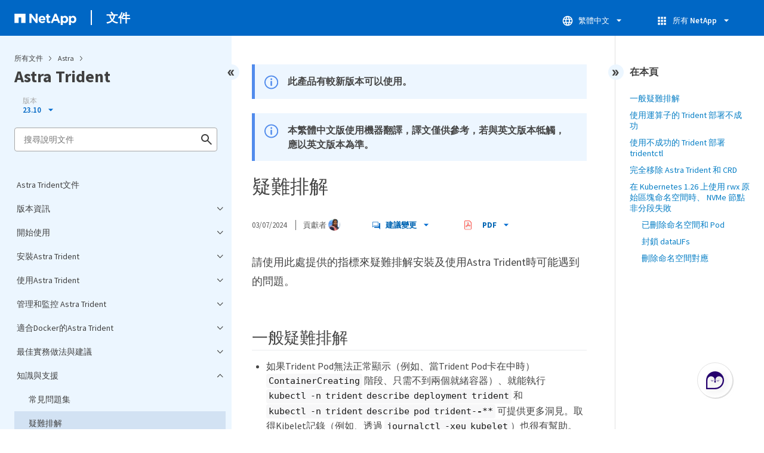

--- FILE ---
content_type: text/html
request_url: https://docs.netapp.com/zh-tw/trident-2310/troubleshooting.html
body_size: 18604
content:
<!DOCTYPE html>
<html lang="zh-Hant">
  


<head class="at-element-marker">
  

  

  <title>疑難排解</title>
  <meta charset="utf-8">
  <meta http-equiv="x-ua-compatible" content="ie=edge,chrome=1">
  <meta http-equiv="language" content="en">
  <meta name="viewport" content="width=device-width, initial-scale=1">
  <meta property="og:title" content="疑難排解" />
	<meta property="og:type" content="website" />
	<meta property="og:url" content="https://docs.netapp.com/zh-tw/trident-2310/troubleshooting.html" />
	<meta property="og:description" content="請使用此處提供的指標來疑難排解安裝及使用Astra Trident時可能遇到的問題。" />
  <meta property="og:image" content="https://docs.netapp.com/common/2/images/logo-tophat-social.png" />
  <meta property="og:image:alt" content="NetApp Logo" />
  <meta name="format-detection" content="telephone=no">
  <meta http-equiv="Content-Type" content="text/html; charset=utf-8">
  <meta http-equiv="encoding" content="utf-8">
  <meta http-equiv="nss-type" content="Product Documentation" />
  <meta http-equiv="nss-subtype" content="User Guide" /><meta name="description"
    content="請使用此處提供的指標來疑難排解安裝及使用Astra Trident時可能遇到的問題。">
  <meta name="keywords" content=" troubleshooting, trident"><link rel="preload" as="fetch" href='/zh-tw/trident-2310/sidebar.html'><!-- Icons -->
  <link rel="icon" href="https://docs.netapp.com/common/2/images/favicon.ico" type="image/x-icon">

  <!-- RSS Feed --><!-- CSS Definitions: NetApp CSS should be defined after generic css -->


  <!-- Combined CSS -->
  <link rel="stylesheet" type="text/css" href="https://docs.netapp.com/common/2/css/ie-netappdocs.css">

  
  <link rel="stylesheet" href="https://docs.netapp.com/common/2/css/ie-landing-page.css" type="text/css">
  <link rel="stylesheet" href="https://docs.netapp.com/common/2/css/ie-tabbed-blocks.css" type="text/css">
  <script src="https://cdnjs.cloudflare.com/ajax/libs/jquery/3.7.1/jquery.min.js" integrity="sha384-1H217gwSVyLSIfaLxHbE7dRb3v4mYCKbpQvzx0cegeju1MVsGrX5xXxAvs/HgeFs" crossorigin="anonymous"></script>
  <script src="https://cdnjs.cloudflare.com/ajax/libs/jquery-cookie/1.4.1/jquery.cookie.min.js"></script><script>
    function selectTOCEntry() {
      const activePage = document.getElementById('ie-new-toc').getAttribute('data-active-page');
      if (activePage) {

        const tocElement = document.getElementById('ie-new-toc');

        if (!tocElement) {
          console.error('ie-new-toc not found.');
          return;
        }

        // find li elements
        const listItems = tocElement.getElementsByTagName('li');

        // find the active one
        for (let i = 0; i < listItems.length; i++) {
          const li = listItems[i];
          const dataEntryUrl = li.getAttribute('data-entry-url');

          if (dataEntryUrl && dataEntryUrl.includes(activePage)) {
            // add active class
            li.classList.add('ie-sidebar-selected');
            //console.log('<li> active:', li);
            break; // end loop
          } else {
            //console.log(dataEntryUrl);
          }
        }


      }
    };

    function loadTOC() {
      fetch('/zh-tw/trident-2310/sidebar.html',
        {
          method: 'GET',
          credentials: 'include',
          mode: 'no-cors',
          headers: {
            'Accept-Encoding': 'gzip'
          }
        })
        .then(response => response.text())
        .then(data => {
          insertTOC(data);
        })
        .catch(error => console.error('Error sidebar:', error));
    }

    function loadTocScript(container) {
      selectTOCEntry()
        const scripts = container.getElementsByTagName('script');
        for (let i = 0; i < scripts.length; i++) {
          const script = document.createElement('script');
          script.text = scripts[i].text;
          document.body.appendChild(script);
        }
        if ($.cookie("sidebarScroll")) {
          $("#ie-new-toc").scrollTop($.cookie("sidebarScroll"));
        }
    }

    function insertTOC(toc) {
      const container = document.getElementById('ie-new-toc');
      if (container) {
        container.innerHTML = toc;
        loadTocScript(container)
      } else {
        const observer = new MutationObserver((mutations, obs) => {
          const container = document.getElementById('ie-new-toc');
          if (container) {
            container.innerHTML = toc;
            loadTocScript(container)
            obs.disconnect(); 
          }
        });

        if (document.body) {
          observer.observe(document.body, {
            childList: true,
            subtree: true
          });
        } else {
          setTimeout(() => {
            insertTOC(toc);
          }, 50)
        }

      }
    }

    loadTOC();
  </script><!-- Canonical url -->
  <link rel="canonical" href="https://docs.netapp.com/zh-tw/trident-2310/troubleshooting.html" />

  <!-- Top level site integrations -->





<script>
    window.dataLayer = window.dataLayer || [];
    window.sendAnalyticsEvent = function(eventName, data) {
        window.dataLayer.push({
            event: eventName,
            ...data
        });

        // push to adobe data layer if it exists
    };
</script>
<script data-cfasync="false" data-autofocus="off" data-ui-shadow-root="open" data-local-sync="allow-network-observable" data-languages="en,de-DE,es-419,fr-FR,it-IT,ja-JP,ko-KR,pt-PT,pt-BR,zh-CN,zh-HK" src="https://transcend-cdn.com/cm/b2cde372-f099-421d-8158-13483effbe36/airgap.js" defer></script>
    <script type="text/javascript" src="https://assets.adobedtm.com/60287eadf1ee/c284da483c83/launch-e9ff3acac59f.min.js" defer></script>
<script>
    document.addEventListener('DOMContentLoaded', function() {
        (function(w,d,s,l,i){w[l]=w[l]||[];w[l].push({'gtm.start':
        new Date().getTime(),event:'gtm.js'});var f=d.getElementsByTagName(s)[0],
        j=d.createElement(s),dl=l!='dataLayer'?'&l='+l:'';j.async=true;
        j.src='https://www.googletagmanager.com/gtm.js?id='+i+dl+'';f.parentNode.insertBefore(j,f);
        })(window,document,'script','dataLayer','GTM-MD73T9M');
    })
</script>


  
  <script>
    $(document).ready(function () {
      const MASTHEAD_OFFSET = 65;
      const SECTIONS = $("main h2, main h3");
      // PAGE NAV - Init
      if (SECTIONS.length == 0) {
        // remove if there is no elements
        /*
        $("#ie-right-navbar").remove();
        $("#ie-right-navbar-collapse").remove();
        */
      } else {
        $(".page-nav-title").css('display', 'block');
        for (var i = 0; i < SECTIONS.length; i++) {
          var sectionId = $(SECTIONS[i]).attr('id');
          var sectionName = $(SECTIONS[i]).text();
          var subClass = $(SECTIONS[i]).is("h3") ? ' page-nav__sublink' : '';
          $("#page-menu").append('<li class="page-nav-item"><a href="#' + sectionId + '" class="page-nav__link' + subClass + '">' + sectionName + '</a></li>');
        }
      }
    });
  </script>
  

  <!-- Used for Product Family Page Sidebar Visibility --><script src='https://docs.netapp.com/common/2/js/ie-clouddocs.js'></script>
  <script src="https://maxcdn.bootstrapcdn.com/bootstrap/3.3.7/js/bootstrap.min.js"
    integrity="sha384-Tc5IQib027qvyjSMfHjOMaLkfuWVxZxUPnCJA7l2mCWNIpG9mGCD8wGNIcPD7Txa"
    crossorigin="anonymous"></script><script>
    function checkPreviousVersionUrl() {
      const urlParams = new URLSearchParams(window.location.search);

      if (urlParams.has('previous_version_url')) {
        const paramValue = urlParams.get('previous_version_url');

        try {

          const validUrl = new URL(paramValue);

          if (validUrl.hostname === 'docs.netapp.com'  || validUrl.hostname === 'review.docs.netapp.com') {
            return validUrl.href; 
          } else {
            return null;
          }
        } catch (e) {
          return null;
        }
      }

      return null;
    }

    /*
      $(document).ready(function() {
          $("#tg-sb-link").click(function() {
              $("#tg-sb-sidebar").toggle();
              $("#tg-sb-content").toggleClass('col-md-9');
              $("#tg-sb-content").toggleClass('col-md-12');
              $("#tg-sb-icon").toggleClass('fa-toggle-on');
              $("#tg-sb-icon").toggleClass('fa-toggle-off');
          });
      });
      */
  </script>
  <script src='https://docs.netapp.com/common/2/js/custom-dropdown.js'></script>
  <script src='https://docs.netapp.com/common/2/js/FileSaver.min.js'></script>
  <script src='https://docs.netapp.com/common/2/js/jszip-utils.min.js'></script>
  <script src='https://docs.netapp.com/common/2/js/jszip.min.js'></script><script id="pdf_js" src='https://docs.netapp.com/common/2/js/ie-pdf-ux.js' siteBase="/zh-tw/trident-2310" siteName="trident-2310.zh-tw" zipLevel="" zipFilename="" pdfStrategy=""></script>
<script>(window.BOOMR_mq=window.BOOMR_mq||[]).push(["addVar",{"rua.upush":"false","rua.cpush":"true","rua.upre":"false","rua.cpre":"false","rua.uprl":"false","rua.cprl":"false","rua.cprf":"false","rua.trans":"SJ-9ef736d0-059e-4c9b-bab8-e479ba851156","rua.cook":"false","rua.ims":"false","rua.ufprl":"false","rua.cfprl":"false","rua.isuxp":"false","rua.texp":"norulematch","rua.ceh":"false","rua.ueh":"false","rua.ieh.st":"0"}]);</script>
                              <script>!function(e){var n="https://s.go-mpulse.net/boomerang/";if("False"=="True")e.BOOMR_config=e.BOOMR_config||{},e.BOOMR_config.PageParams=e.BOOMR_config.PageParams||{},e.BOOMR_config.PageParams.pci=!0,n="https://s2.go-mpulse.net/boomerang/";if(window.BOOMR_API_key="PDYGC-W8NUE-QGQDG-XGC2E-V8BMS",function(){function e(){if(!o){var e=document.createElement("script");e.id="boomr-scr-as",e.src=window.BOOMR.url,e.async=!0,i.parentNode.appendChild(e),o=!0}}function t(e){o=!0;var n,t,a,r,d=document,O=window;if(window.BOOMR.snippetMethod=e?"if":"i",t=function(e,n){var t=d.createElement("script");t.id=n||"boomr-if-as",t.src=window.BOOMR.url,BOOMR_lstart=(new Date).getTime(),e=e||d.body,e.appendChild(t)},!window.addEventListener&&window.attachEvent&&navigator.userAgent.match(/MSIE [67]\./))return window.BOOMR.snippetMethod="s",void t(i.parentNode,"boomr-async");a=document.createElement("IFRAME"),a.src="about:blank",a.title="",a.role="presentation",a.loading="eager",r=(a.frameElement||a).style,r.width=0,r.height=0,r.border=0,r.display="none",i.parentNode.appendChild(a);try{O=a.contentWindow,d=O.document.open()}catch(_){n=document.domain,a.src="javascript:var d=document.open();d.domain='"+n+"';void(0);",O=a.contentWindow,d=O.document.open()}if(n)d._boomrl=function(){this.domain=n,t()},d.write("<bo"+"dy onload='document._boomrl();'>");else if(O._boomrl=function(){t()},O.addEventListener)O.addEventListener("load",O._boomrl,!1);else if(O.attachEvent)O.attachEvent("onload",O._boomrl);d.close()}function a(e){window.BOOMR_onload=e&&e.timeStamp||(new Date).getTime()}if(!window.BOOMR||!window.BOOMR.version&&!window.BOOMR.snippetExecuted){window.BOOMR=window.BOOMR||{},window.BOOMR.snippetStart=(new Date).getTime(),window.BOOMR.snippetExecuted=!0,window.BOOMR.snippetVersion=12,window.BOOMR.url=n+"PDYGC-W8NUE-QGQDG-XGC2E-V8BMS";var i=document.currentScript||document.getElementsByTagName("script")[0],o=!1,r=document.createElement("link");if(r.relList&&"function"==typeof r.relList.supports&&r.relList.supports("preload")&&"as"in r)window.BOOMR.snippetMethod="p",r.href=window.BOOMR.url,r.rel="preload",r.as="script",r.addEventListener("load",e),r.addEventListener("error",function(){t(!0)}),setTimeout(function(){if(!o)t(!0)},3e3),BOOMR_lstart=(new Date).getTime(),i.parentNode.appendChild(r);else t(!1);if(window.addEventListener)window.addEventListener("load",a,!1);else if(window.attachEvent)window.attachEvent("onload",a)}}(),"".length>0)if(e&&"performance"in e&&e.performance&&"function"==typeof e.performance.setResourceTimingBufferSize)e.performance.setResourceTimingBufferSize();!function(){if(BOOMR=e.BOOMR||{},BOOMR.plugins=BOOMR.plugins||{},!BOOMR.plugins.AK){var n="true"=="true"?1:0,t="",a="amjg5wqx2khxa2lrjx5a-f-eb6799809-clientnsv4-s.akamaihd.net",i="false"=="true"?2:1,o={"ak.v":"39","ak.cp":"1455470","ak.ai":parseInt("903492",10),"ak.ol":"0","ak.cr":9,"ak.ipv":4,"ak.proto":"h2","ak.rid":"3e494ae2","ak.r":47358,"ak.a2":n,"ak.m":"dsca","ak.n":"essl","ak.bpcip":"3.18.110.0","ak.cport":34000,"ak.gh":"23.208.24.243","ak.quicv":"","ak.tlsv":"tls1.3","ak.0rtt":"","ak.0rtt.ed":"","ak.csrc":"-","ak.acc":"","ak.t":"1769033210","ak.ak":"hOBiQwZUYzCg5VSAfCLimQ==vlL1Y36JD0zJ3aMiZh+wb0LxxRHM/anOFagSDsG8aAcyAvrhv7sBZTmS0F6fVvh9zsOjYpEOl8ry1vMI/uLXBpUr4L5k3xrfTawMpjFmrbgARySeDS9BRcHicI0EtF1CSPw3oaShaXwvQZjEkVPxMKoEWAbjkGeuW2aHwAUC1E1EpRR7Cwrfq25MZlwTYXiCG9NlSPLLATNbASjwyLR0dACTVddUgi9lSBNtUyfYx2X6a+znvq74aktrtex9fSU8UngLLN5tAo4NiO9cUricOmT/mlyU42PpzeD9fr2O40iyrjw2aPgVPfxjeJk88d1TySu7OQxGsUjbLvLnQ/arCZNbzgiyV1jVPxupq6JopG8PxunK7GYT1vGPOr+PX308SYRsGKImkBqegqX/STdiJvNWw/53yIPeSMnKlCONenE=","ak.pv":"15","ak.dpoabenc":"","ak.tf":i};if(""!==t)o["ak.ruds"]=t;var r={i:!1,av:function(n){var t="http.initiator";if(n&&(!n[t]||"spa_hard"===n[t]))o["ak.feo"]=void 0!==e.aFeoApplied?1:0,BOOMR.addVar(o)},rv:function(){var e=["ak.bpcip","ak.cport","ak.cr","ak.csrc","ak.gh","ak.ipv","ak.m","ak.n","ak.ol","ak.proto","ak.quicv","ak.tlsv","ak.0rtt","ak.0rtt.ed","ak.r","ak.acc","ak.t","ak.tf"];BOOMR.removeVar(e)}};BOOMR.plugins.AK={akVars:o,akDNSPreFetchDomain:a,init:function(){if(!r.i){var e=BOOMR.subscribe;e("before_beacon",r.av,null,null),e("onbeacon",r.rv,null,null),r.i=!0}return this},is_complete:function(){return!0}}}}()}(window);</script></head>
<body class role="document" data-flavor="">
    <div class="skip-to-main">
      <a href="#main" >Skip to main content</a>
    </div>



<!-- Google Tag Manager (noscript) -->
<noscript><iframe src="https://www.googletagmanager.com/ns.html?id=GTM-MD73T9M"
height="0" width="0" style="display:none;visibility:hidden"></iframe></noscript>
<!-- End Google Tag Manager (noscript) -->

<div id="page" class="">
        <div id="ie-phone-menu" class=""></div>
        <div id="ie-content-wrap" class=""><nav id="ie-new-header" data-proofer-ignore>
    <ul>
        <li id="ie-phone-menu-button">
            <a href="#">
                <image id="" src="https://docs.netapp.com/common/2/images/hamburger.svg" alt="menu" />
            </a>
        </li>

        <li>
            <a href="https://www.netapp.com/tw">
                <image id="ie-header-logo" src="https://docs.netapp.com/common/2/images/netapp_logo.svg" alt="netapp" />
            </a>
        </li>
        <li id="ie-header-docs">
            <a href="https://docs.netapp.com/zh-tw/">文件</a>
        </li>

        <!-- Empty container to push header left with or without lang selector -->
        <li id="empty-container" style="margin-left: auto">
        </li>
        <!-- Start Language Selector --><li id="ie-language-dropdown" data-proofer-ignore></li>
            <!-- End Language Selector -->


        <li id="ie-allnetapp" data-proofer-ignore>
            <div id="allnetapp-dropdown" class="custom-dropdown custom-dropdown-allnetapp">
                <div class="custom-dropdown-select custom-dropdown-select-allnetapp">
                    <img src="https://docs.netapp.com/common/2/images/apps_white_24dp.svg" alt="" class="allnetapp-icon" />
                    <span class="allnetapp-name">所有 NetApp</span>
                    <img src="https://docs.netapp.com/common/2/images/dropdown-arrow.svg" alt="" class="custom-icon chevrondown header invisible" />
                    <img src="https://docs.netapp.com/common/2/images/dropdown-arrow.svg" alt="" class="custom-icon chevronup header" />
                    </button>
                </div>

                <ul class="custom-dropdown-menu allnetapp-dropdown">
                    <li>
                        <a href="https://console.netapp.com/"
                            target="_self"><span translate="no" class="notranslate">NetApp Console</span></a>
                    </li>
                    <li>
                        <a href="https://mysupport.netapp.com/site/"
                            target="_self"><span translate="no" class="notranslate">支援</span></a>
                    </li>
                    <li>
                        <a href="https://kb.netapp.com/"
                            target="_self"><span translate="no" class="notranslate">知識庫</span></a>
                    </li>
                    <li>
                        <a href="https://www.netapp.com/support-and-training/netapp-learning-services/"
                            target="_self"><span translate="no" class="notranslate">訓練</span></a>
                    </li>
                </ul>
            </div>

        </li>

    </ul>
</nav>
<main id="n-main-content" class="n-main-content"><!-- Start Documentation Content -->
<div class="ie-main">
  



<div id="ie-new-sidebar-collapse" style="display: none">
    <img id="sidebar-expand" class="ie-searchbox-icon" src="https://docs.netapp.com/common/2/images/double_arrow.svg" alt="" />
</div>
<div id="ie-new-sidebar">
    <div id="ie-product-identity-lockup">
        <div id="sidebar-collapse" class="">
            <img src="https://docs.netapp.com/common/2/images/double_arrow.svg" alt="" />
        </div>
        <div id="ie-breadcrumb" class="">
  <ul class="ie-breadcrumb">
    <li id="alldocs-breadcrumb" class="">
      <a href="https://docs.netapp.com">所有文件</a>
    </li>

    
    <li class="">
      <a href="https://docs.netapp.com/zh-tw/astra-family/">
        Astra
      </a>
    </li>
    
  </ul>
  
  <div class="ie-product-name" >
    <!--<a href="/zh-tw/trident-2310/">-->
      Astra Trident
    <!--</a>-->
  </div>
</div>

            
<div id="ie-selectors"><div id="version-dropdown-new" class="custom-dropdown" data-proofer-ignore>
  <div class="custom-dropdown-select unselected" title=" 23.10">
    <label>版本</label>
    <span translate="no" class="notranslate">23.10</span>
    <img src="https://docs.netapp.com/common/2/images/dropdown-arrow.svg" alt="" class="custom-icon chevrondown version invisible" />
    <img src="https://docs.netapp.com/common/2/images/dropdown-arrow.svg" alt="" class="custom-icon chevronup version" />
  </div>

  <ul class="custom-dropdown-menu"><li>
      
      <!-- Check if the page.permalink has a slash at the beginning; don't add in href if it does -->
        <a href="https://docs.netapp.com/zh-tw/trident-2310/troubleshooting.html" target="_self"  onclick="checkAndRedirect(event, this, 'https://docs.netapp.com/zh-tw/trident-2310/index.html')">
            
        <span translate="no" class="notranslate"><span class="version"> 23.10</span></span>
      </a>
      
    </li>
    <li>
      
      <!-- Check if the page.permalink has a slash at the beginning; don't add in href if it does -->
        <a href="https://docs.netapp.com/zh-tw/trident/troubleshooting.html" target="_self"  onclick="checkAndRedirect(event, this, 'https://docs.netapp.com/zh-tw/trident/index.html')">
            
        <span translate="no" class="notranslate"><span class="version"> 25.10</span></span>
      </a>
      
    </li>
    <li>
      
      <!-- Check if the page.permalink has a slash at the beginning; don't add in href if it does -->
        <a href="https://docs.netapp.com/zh-tw/trident-2506/troubleshooting.html" target="_self"  onclick="checkAndRedirect(event, this, 'https://docs.netapp.com/zh-tw/trident-2506/index.html')">
            
        <span translate="no" class="notranslate"><span class="version"> 25.06</span></span>
      </a>
      
    </li>
    <li>
      
      <!-- Check if the page.permalink has a slash at the beginning; don't add in href if it does -->
        <a href="https://docs.netapp.com/zh-tw/trident-2502/troubleshooting.html" target="_self"  onclick="checkAndRedirect(event, this, 'https://docs.netapp.com/zh-tw/trident-2502/index.html')">
            
        <span translate="no" class="notranslate"><span class="version"> 25.02</span></span>
      </a>
      
    </li>
    <li>
      
      <!-- Check if the page.permalink has a slash at the beginning; don't add in href if it does -->
        <a href="https://docs.netapp.com/zh-tw/trident-2410/troubleshooting.html" target="_self"  onclick="checkAndRedirect(event, this, 'https://docs.netapp.com/zh-tw/trident-2410/index.html')">
            
        <span translate="no" class="notranslate"><span class="version"> 24.10</span></span>
      </a>
      
    </li>
    <li>
      
      <!-- Check if the page.permalink has a slash at the beginning; don't add in href if it does -->
        <a href="https://docs.netapp.com/zh-tw/trident-2406/troubleshooting.html" target="_self"  onclick="checkAndRedirect(event, this, 'https://docs.netapp.com/zh-tw/trident-2406/index.html')">
            
        <span translate="no" class="notranslate"><span class="version"> 24.06</span></span>
      </a>
      
    </li>
    <li>
      
      <!-- Check if the page.permalink has a slash at the beginning; don't add in href if it does -->
        <a href="https://docs.netapp.com/zh-tw/trident-2402/troubleshooting.html" target="_self"  onclick="checkAndRedirect(event, this, 'https://docs.netapp.com/zh-tw/trident-2402/index.html')">
            
        <span translate="no" class="notranslate"><span class="version"> 24.02</span></span>
      </a>
      
    </li>
    <li>
      
      <!-- Check if the page.permalink has a slash at the beginning; don't add in href if it does -->
        <a href="https://docs.netapp.com/zh-tw/trident-2307/troubleshooting.html" target="_self"  onclick="checkAndRedirect(event, this, 'https://docs.netapp.com/zh-tw/trident-2307/index.html')">
            
        <span translate="no" class="notranslate"><span class="version"> 23.07</span></span>
      </a>
      
    </li>
    <li>
      
      <!-- Check if the page.permalink has a slash at the beginning; don't add in href if it does -->
        <a href="https://docs.netapp.com/zh-tw/trident-2304/troubleshooting.html" target="_self"  onclick="checkAndRedirect(event, this, 'https://docs.netapp.com/zh-tw/trident-2304/index.html')">
            
        <span translate="no" class="notranslate"><span class="version"> 23.04</span></span>
      </a>
      
    </li>
    <li>
      
      <!-- Check if the page.permalink has a slash at the beginning; don't add in href if it does -->
        <a href="https://docs.netapp.com/zh-tw/trident-2301/troubleshooting.html" target="_self"  onclick="checkAndRedirect(event, this, 'https://docs.netapp.com/zh-tw/trident-2301/index.html')">
            
        <span translate="no" class="notranslate"><span class="version"> 23.01</span></span>
      </a>
      
    </li>
    <li>
      
      <!-- Check if the page.permalink has a slash at the beginning; don't add in href if it does -->
        <a href="https://docs.netapp.com/zh-tw/trident-2210/troubleshooting.html" target="_self"  onclick="checkAndRedirect(event, this, 'https://docs.netapp.com/zh-tw/trident-2210/index.html')">
            
        <span translate="no" class="notranslate"><span class="version"> 22.10</span></span>
      </a>
      
    </li>
    <li>
      
      <!-- Check if the page.permalink has a slash at the beginning; don't add in href if it does -->
        <a href="https://docs.netapp.com/zh-tw/trident-2207/troubleshooting.html" target="_self"  onclick="checkAndRedirect(event, this, 'https://docs.netapp.com/zh-tw/trident-2207/index.html')">
            
        <span translate="no" class="notranslate"><span class="version"> 22.07</span></span>
      </a>
      
    </li>
    
  </ul>
</div>
<script>
function checkAndRedirect(event, link, fallback) {
  event.preventDefault();
  event.stopPropagation();

  const url = link.href; 

  fetch(url, { method: 'HEAD' })
    .then(response => {
      if (response.status === 404) {
        window.location.href = `${fallback}?previous_version_url=${location.href}`;
      } else {
        window.location.href = url;
      }
    })
    .catch(error => {
      console.error('Error verifying page existence:', error);
    });
}

document.getElementById('version-dropdown-new').addEventListener('click', function(event) {
  if (event.target.tagName === 'LI') {
    const anchor = event.target.querySelector('a');
    if (anchor) {
      anchor.click();
    }
  }
});
</script>
</div>
        
            

<div id="ie-searchbox" class="ie-searchbox-sidebar ">
    <img class="ie-searchbox-icon" src="https://docs.netapp.com/common/2/images/loupe.svg" alt=""/>
    <div id="react-search" 
        data-search-html="/zh-tw/trident-2310/search.html" 
        data-type="widget"
        data-placeholder="搜尋說明文件"
        data-no-results-found="找不到 <1>{{term}}</1> 的任何結果。 請檢查拼寫或嘗試使用其他術語。"
        data-did-you-mean="搜尋 {suggestion}。"
        data-no-results-found-did-you-mean="找不到 {query} 的結果。您的意思是 {suggestion} 嗎？"
        data-results-found="找到 {hitCount} 個結果"
        data-error-message="目前無法完成您的搜尋。請再試一次，如果問題持續存在，請<1>傳送意見反應給我們</1>。"
        data-error-reset="重設搜尋"
        data-sk-es-pf-indexes="" 
        data-flavor=""
        data-es-auth-web="prod:Tools4Pubs!"
        data-sk-es-url="https://netapp-docs-prod-semantic.es.eastus2.azure.elastic-cloud.com:443/clouddocs-trident-2310.zh-tw_main-prod"
        data-sk-indexes="clouddocs-trident-2310.zh-tw_main-prod"
        data-see-all-results="查看所有結果...">
    </div>
</div>

        
    </div>
    <div id="ie-new-toc" data-active-page="/troubleshooting.html">
            <!-- test to include it dynamically -->
        
    </div>
</div>
<script>

    
    let sidebarScrollTopPosition = 0;
    $("#ie-new-toc").on("scroll", function () {
        if (sidebarScrollTopPosition == 0) {
            $.cookie("sidebarScroll", $("#ie-new-toc").scrollTop(), {
                path: "/zh-tw/trident-2310"
            });
        }

        if ($("#ie-new-toc").scrollTop() > 0) {
            $('#ie-product-identity-lockup').addClass('ie-addShadow');
        } else {
            $('#ie-product-identity-lockup').removeClass('ie-addShadow');
        }
    });

    $(function () {
        if ($.cookie("sidebarScroll")) {
            $("#ie-new-toc").scrollTop($.cookie("sidebarScroll"));
        }
    });

    function setSidebarBottom() {
        const footerGap = PXinViewport($(".n-footer"));
        document.getElementById("ie-new-sidebar").style.bottom = Math.max(0, footerGap) + "px";
    }

    window.onscroll = () => {
        setSidebarBottom();
    };

    $("#sidebar-collapse").click(function (e) {
        const sidebarWidth = $("#ie-new-sidebar").width() - $("#ie-new-sidebar-collapse").width();
        e.preventDefault();
        const width = $(".ie-content-pane").width();
        const marginLeft = parseInt($(".ie-content-pane").css('marginLeft'));

        if ($.cookie("sidebarScroll")) {
            sidebarScrollTopPosition = $.cookie("sidebarScroll");
        }

        $("#ie-new-sidebar").animate({ width: 'toggle' }, 350, function () {
            $("#ie-new-sidebar-collapse").show();
            $("#ie-new-sidebar").removeClass("open")
            $("#ie-new-sidebar").addClass("close")
            $("#ie-new-sidebar").removeAttr("style")
        });
        $(".ie-content-pane").animate({ width: (width + sidebarWidth), marginLeft: (marginLeft - sidebarWidth) }, 350, function () {
            resizeContent()
        })

    });
    $("#sidebar-expand").click(function (e) {
        const sidebarWidth = $("#ie-new-sidebar").width() - $("#ie-new-sidebar-collapse").width();
        e.preventDefault();
        const width = $(".ie-content-pane").width();
        const marginLeft = parseInt($(".ie-content-pane").css('marginLeft'));

        $("#ie-new-sidebar").animate({ width: 'toggle' }, 250, function () {
            $('#ie-new-sidebar').css('display', 'flex');
            $("#ie-new-sidebar-collapse").hide();
            $("#ie-new-sidebar").removeClass("close")
            $("#ie-new-sidebar").addClass("open")
            setSidebarBottom();

            if (sidebarScrollTopPosition != 0) {
                $.cookie("sidebarScroll", sidebarScrollTopPosition, {
                    path: "/zh-tw/trident-2310"
                })
                $("#ie-new-toc").scrollTop(sidebarScrollTopPosition);
                sidebarScrollTopPosition = 0;
            }
        });
        $(".ie-content-pane").animate({ width: (width - sidebarWidth), 'marginLeft': (marginLeft + sidebarWidth) }, 250, function () {
            resizeContent()
        })
    });
    function resizeContent() {
        const sidebarWidth = $("#ie-new-sidebar").width() - $("#ie-new-sidebar-collapse").width();
        const rightNavbarVisible =  $("#ie-right-navbar").css('display') && $("#ie-right-navbar").css('display') != 'none';
        const sidebarVisible = $("#ie-new-sidebar").css('display') != 'none';
        const rightNavbarWidth = $("#ie-right-navbar").width();
        const rightNavbarCollapseWidth = $("#ie-right-navbar-collapse").width();
        const rightNavbarCollapseVisible = $("#ie-right-navbar-collapse").css('display') && $("#ie-right-navbar-collapse").css('display') != 'none';
        
        if (rightNavbarVisible && sidebarVisible) {
            $(".ie-content-pane").width(`calc(100% - ${sidebarWidth + rightNavbarWidth}px)`)
            $(".ie-content-pane").css('marginLeft', `${sidebarWidth}px`)
        } else if (sidebarVisible) {
            $(".ie-content-pane").css('marginLeft', `${sidebarWidth}px`)
            if (rightNavbarCollapseVisible) {
                $(".ie-content-pane").width(`calc(100% - ${sidebarWidth + rightNavbarCollapseWidth}px)`)
            } else {
                $(".ie-content-pane").width(`calc(100% - ${$("#ie-new-sidebar").width()}px)`)
            }

        } else if (rightNavbarVisible) {
            $(".ie-content-pane").css('marginLeft', `${$("#ie-new-sidebar-collapse").width()}px`)
            $(".ie-content-pane").width(`calc(100% - ${rightNavbarWidth}px)`)
        } else {
            $(".ie-content-pane").css('marginLeft', `${$("#ie-new-sidebar-collapse").width()}px`)
            if (rightNavbarCollapseVisible) {
                $(".ie-content-pane").width(`calc(100% - ${rightNavbarCollapseWidth}px)`);
            } else {
                $(".ie-content-pane").width(`calc(100% - ${$("#ie-new-sidebar-collapse").width()}px) `);
            }
            
        }
    }
    $(window).on("resize load", function () {
        setSidebarBottom();
        resizeContent()
    });
    

</script>

<div class="ie-content-pane ie-component-detail-content ie-component-detail-content--show-code">
    <!-- Begin of page container --><article class="page-content" id="main">
      <!-- include utility.html -->
      








<script>
  function closeVersionNotification() {
    const block = document.getElementById("previous-version-notification");
    block.style.display = "none";
  }
</script>
<div class="ie-info-disclaimer" id="previous-version-notification" style="display: none;">
  <span>
    <div class="ie-info-disclaimer-container">
      <div class="ie-info-disclaimer-icon">
        <img
          src="https://docs.netapp.com/common/2/images/notification-icons.svg"
          class="luci-icon"
          alt=""
        />
      </div>
      <div class="ie-info-disclaimer-content">
        <span>無法提供所要求的文章。該文章不適用於此版本的產品，或相關資訊在此版本的文件中的組織方式不同。您可以搜尋、瀏覽或&nbsp<a id="previous-version-link" href="">返回其他版本</a>.</span><br />
      </div>
      <div style="clear: both; cursor: pointer; " onclick="closeVersionNotification()">
        <img src="https://docs.netapp.com/common/2/images/dismiss.svg" alt="" style="margin-left: 10px;" />
      </div>
    </div>
  </span>
</div>



  <div class="ie-info-disclaimer" id="downlevel-banner">
    <span>
      <div class="ie-info-disclaimer-container">
        <div class="ie-info-disclaimer-icon">
          <img src="https://docs.netapp.com/common/2/images/notification-icons.svg" class="luci-icon" alt="" />
        </div>
        <div class="ie-info-disclaimer-content">
          <span>此產品有較新版本可以使用。</span><br>
        </div>
        <div style="clear:both;"></div>
      </div>
    </span>
  </div>
<div class="ie-info-disclaimer">
    <span>
      <div class="ie-info-disclaimer-container">
        <div class="ie-info-disclaimer-icon">
          <img src="https://docs.netapp.com/common/2/images/notification-icons.svg" class="luci-icon" alt="" />
        </div>
        <div class="ie-info-disclaimer-content">
          <span> 本繁體中文版使用機器翻譯，譯文僅供參考，若與英文版本牴觸，應以英文版本為準。 </span>
        </div>
        <div style="clear:both;"></div>
      </div>
    </span>
  </div><div class="ie-component-detail-heading-wrap">
  <h1 class="ie-component-detail-heading">疑難排解</h1>
</div>

<div id="ie-byline">
<div class="page-details">
        
            <time datetime="2024-03-07 14:22:45 +0000">03/07/2024</time>
        
    
        <span id="avatars">貢獻者
            <a target="_blank" class="ext-link-indicator" href="https://github.com/netapp-aruldeepa"><img  class="avatar avatar-small" alt="netapp-aruldeepa" width="20" height="20" src="https://avatars.githubusercontent.com/u/115788479?v=4" style="border-radius: 50%;"/></a>
        
        </span>
    
    
</div>
<div class="page-controls">
    <div id="contribute-dropdown" class="custom-dropdown custom-dropdown-contrib" >
        <div class="custom-dropdown-select custom-dropdown-select-contrib">
        <span class="contrib-name"><img src="https://docs.netapp.com/common/2/images/discuss-sm.svg" alt="" class="github-icon" />建議變更</span>
        <img src="https://docs.netapp.com/common/2/images/dropdown-arrow.svg" alt="" class="custom-icon chevrondown invisible" />
        <img src="https://docs.netapp.com/common/2/images/dropdown-arrow.svg" alt="" class="custom-icon chevronup" />
        </div>
        <ul class="custom-dropdown-menu suggested-changes-dropdown"><li>
                <a target="_blank" href="https://github.com/NetAppDocs/trident-2310.zh-tw/issues/new?template=new-from-page.yml&page-url=https://docs.netapp.com/zh-tw/trident-2310/troubleshooting.html&page-title=疑難排解" class="page-nav-contribute-link" role="button">請求文件變更</a>
            </li><li> 
                <a target="_blank" href="https://github.com/NetAppDocs/trident-2310/blob/main/troubleshooting.adoc" class="page-nav-contribute-link" role="button">編輯本頁</a>
            </li><li><a target="_blank" href="https://docs.netapp.com/us-en/contribute/" class="page-nav-contribute-link"  >瞭解如何貢獻</a></li>
        </ul>
    </div>
    <div id="pdf-control-container">
        <div class="n-pdf-header">
            <a id="toggleButtonPdf" class="n-pdf-button" type="button">
                <img class="adobe-icon" src="https://docs.netapp.com/common/2/images/pdf-icon.png" alt="" width="16" height="16"/>PDF<img src="https://docs.netapp.com/common/2/images/dropdown-arrow.svg" class="custom-icon" alt="" />
            </a>
        </div>
        <div class="n-pdf-body-container">
            <ul id="toggleContainerPdf" class="n-pdf-body" style="display:none;">
                <li id="fn-entries-pdf" class="pdf-ux-container">
    
    
    
    <a target="_blank" class="pdf-download-link" href="/zh-tw/trident-2310/pdfs/fullsite-sidebar/Astra_Trident_23_10_文件.pdf" >
    <img src="https://docs.netapp.com/common/2/images/pdf-icon.png" alt="" width="16" height="16"/>此文件 PDF 的網站</a>
    <!-- include dynamic-->
</li>
            </ul>
            <div class="zip-pdf-link-container" style="display: none;">   
                <a href="#" id="zipPdf">
                <img src="https://docs.netapp.com/common/2/images/pdf-zip.png" alt="" width="16" height="16"/>
                <pre>個別的 PDF 文件集合</pre>
                </a><div id="zip-link-popup" class="hide">
    <div class="inner-modal">
        <div class="downloading-progress">
            <div class="spinner"></div>
            <h1>Creating your file...</h1>
            <div>This may take a few minutes. Thanks for your patience.</div>
            <button class="cancel-download-btn" type="button">Cancel</button>
        </div>
        <div class="download-complete hide">
            <div class="done-icon">
                <svg xmlns="http://www.w3.org/2000/svg" width="24" height="24" viewBox="0 0 24 24"><path d="M20.285 2l-11.285 11.567-5.286-5.011-3.714 3.716 9 8.728 15-15.285z"/></svg>
            </div>
            <div>Your file is ready</div>
            <button class="cancel-download-btn" type="button">OK</button>
        </div>
    </div>
</div>
<script>
    $(".cancel-download-btn").click(function(){
        $("#zip-link-popup").addClass("hide");
        $("#zip-link-popup .downloading-progress").removeClass("hide");
        $("#zip-link-popup .download-complete").addClass("hide");
    });
</script></div>
        </div>
    </div>        
<script>

$("#toggleButtonPdf").on('click', function(e){ 
    e.stopPropagation();
    $("#toggleContainerPdf").toggle('display');
    $(".n-pdf-body-container .zip-pdf-link-container").toggle('display');
});

//hide is by clicking outside pdfcontainer
$(document).on('click', function (e) {
    if ($('#toggleContainerPdf').is(':visible') && !$('.n-pdf-body-container').is(e.target) && !$('.n-pdf-body-container').has(e.target).length)  {
        
        $("#toggleContainerPdf").toggle('display');
        $(".n-pdf-body-container .zip-pdf-link-container").toggle('display');
        $("#toggleButtonPdf").removeClass("active");
    }
});
</script>
<script>
    function getPdfLocation() {
        const pdfLocation = window.scrollX + document.querySelector('#pdf-control-container').getBoundingClientRect().left
        if (pdfLocation < 450) {
            $(".n-pdf-body-container").addClass("block")
        } else {
            $(".n-pdf-body-container").removeClass("block")
        }
    
    }
    $( window ).on( "resize", function() {
        getPdfLocation()
} );
</script>
<script>
    const pdfButtonWidth =  $(".n-pdf-header").width();
    const pdfMenuWidth = $(".n-pdf-body-container").width();
    $(".n-pdf-body-container").css('margin-left', `calc(${pdfButtonWidth - pdfMenuWidth}px)`);
</script>
</div>

    
</div>




<div class="content-to-index">
<div id="preamble">
<div class="sectionbody">
<div class="paragraph lead">
<p>請使用此處提供的指標來疑難排解安裝及使用Astra Trident時可能遇到的問題。</p>
</div>
</div>
</div>
<div class="sect1">
<h2 id="一般疑難排解">一般疑難排解</h2>
<div class="sectionbody">
<div class="ulist">
<ul>
<li>
<p>如果Trident Pod無法正常顯示（例如、當Trident Pod卡在中時） <code>ContainerCreating</code> 階段、只需不到兩個就緒容器）、就能執行 <code>kubectl -n trident describe deployment trident</code> 和 <code>kubectl -n trident describe pod trident-<strong><strong></strong><strong></strong>-</strong>**</code> 可提供更多洞見。取得Kibelet記錄（例如、透過 <code>journalctl -xeu kubelet</code>）也很有幫助。</p>
</li>
<li>
<p>如果Trident記錄中沒有足夠的資訊、您可以透過傳遞來嘗試啟用Trident的偵錯模式 <code>-d</code> 根據您的安裝選項標示安裝參數。</p>
<div class="paragraph">
<p>然後確認是否使用設定偵錯 <code>./tridentctl logs -n trident</code> 和搜尋 <code>level=debug msg</code> 在記錄中。</p>
</div>
<div class="dlist">
<dl>
<dt class="hdlist1">與營運者一起安裝</dt>
<dd>
<div class="openblock">
<div class="content">
<div class="listingblock">
<div class="content">
<pre>kubectl patch torc trident -n &lt;namespace&gt; --type=merge -p '{"spec":{"debug":true}}'</pre>
</div>
</div>
<div class="paragraph">
<p>這會重新啟動所有Trident Pod、可能需要數秒鐘的時間。您可以查看的輸出中的「年齡」欄來檢查 <code>kubectl get pod -n trident</code>。</p>
</div>
<div class="paragraph">
<p>使用Astra Trident 20.07和20.10 <code>tprov</code> 取代 <code>torc</code>。</p>
</div>
</div>
</div>
</dd>
<dt class="hdlist1">與Helm一起安裝</dt>
<dd>
<div class="openblock">
<div class="content">
<div class="listingblock">
<div class="content">
<pre>helm upgrade &lt;name&gt; trident-operator-21.07.1-custom.tgz --set tridentDebug=true`</pre>
</div>
</div>
</div>
</div>
</dd>
<dt class="hdlist1">安裝試用版</dt>
<dd>
<div class="openblock">
<div class="content">
<div class="listingblock">
<div class="content">
<pre>./tridentctl uninstall -n trident
./tridentctl install -d -n trident</pre>
</div>
</div>
</div>
</div>
</dd>
</dl>
</div>
</li>
<li>
<p>您也可以取得每個後端的除錯記錄、方法是加入 <code>debugTraceFlags</code> 在後端定義中。例如、包括 <code>debugTraceFlags: {“api”:true, “method”:true,}</code> 取得Trident記錄中的API呼叫和方法反向。現有的後端可以有 <code>debugTraceFlags</code> 設定為 <code>tridentctl backend update</code>。</p>
</li>
<li>
<p>使用RedHat CoreOS時、請務必確認 <code>iscsid</code> 在工作節點上啟用、預設為啟動。您可以使用OpenShift機器組態或修改點火模板來完成此作業。</p>
</li>
<li>
<p>使用Trident時可能會遇到的常見問題 <a href="https://azure.microsoft.com/en-us/services/netapp/">"Azure NetApp Files"</a> 當租戶和用戶端機密來自權限不足的應用程式登錄時。如需Trident需求的完整清單、請參閱 <a href="trident-use/anf.html">"Azure NetApp Files"</a> 組態：</p>
</li>
<li>
<p>如果在將PV安裝至容器時發生問題、請確定 <code>rpcbind</code> 已安裝並執行。使用主機作業系統所需的套件管理程式、並檢查是否有 <code>rpcbind</code> 正在執行。您可以檢查的狀態 <code>rpcbind</code> 執行 <code>systemctl status rpcbind</code> 或同等產品。</p>
</li>
<li>
<p>如果Trident後端報告其位於 <code>failed</code> 狀態儘管以前曾經工作過、但可能是因為變更與後端相關的SVM/admin認證資料所致。使用更新後端資訊 <code>tridentctl update backend</code> 或是退回Trident Pod即可解決此問題。</p>
</li>
<li>
<p>如果在容器執行時間安裝Trident with Docker時遇到權限問題、請嘗試使用安裝Trident <code>--in cluster=false</code> 旗標。這不會使用安裝程式pod、也會避免因為而發生權限問題 <code>trident-installer</code> 使用者：</p>
</li>
<li>
<p>使用 <code>uninstall parameter &lt;Uninstalling Trident&gt;</code> 用於在執行失敗後進行清理。根據預設、指令碼不會移除Trident所建立的客戶需求日、即使在執行中的部署中、也能安全地解除安裝及再次安裝。</p>
</li>
<li>
<p>如果您想要降級至舊版的 Trident 、請先執行 <code>tridentctl uninstall</code> 移除Trident的命令。下載所需的 <a href="https://github.com/NetApp/trident/releases">"Trident版本"</a> 並使用安裝 <code>tridentctl install</code> 命令。</p>
</li>
<li>
<p>成功安裝之後、如果有一個PVc卡在中 <code>Pending</code> 階段、執行中 <code>kubectl describe pvc</code> 可提供有關Trident為何無法為此PVc配置PV的其他資訊。</p>
</li>
</ul>
</div>
</div>
</div>
<div class="sect1">
<h2 id="使用運算子的-trident-部署不成功">使用運算子的 Trident 部署不成功</h2>
<div class="sectionbody">
<div class="paragraph">
<p>如果您使用運算子部署Trident、則狀態為 <code>TridentOrchestrator</code> 變更來源 <code>Installing</code> 至 <code>Installed</code>。如果您觀察到 <code>Failed</code> 狀態、而且操作員無法自行恢復、您應該執行下列命令來檢查操作員的記錄：</p>
</div>
<div class="listingblock">
<div class="content">
<pre>tridentctl logs -l trident-operator</pre>
</div>
</div>
<div class="paragraph">
<p>追蹤Trident運算子容器的記錄可以指出問題所在。例如、其中一個問題可能是無法從無線環境中的上游登錄擷取所需的容器映像。</p>
</div>
<div class="paragraph">
<p>為了瞭解為什麼 Trident 的安裝失敗、您可以<br>
請看一下 <code>TridentOrchestrator</code> 狀態。</p>
</div>
<div class="listingblock">
<div class="content">
<pre>kubectl describe torc trident-2
Name:         trident-2
Namespace:
Labels:       &lt;none&gt;
Annotations:  &lt;none&gt;
API Version:  trident.netapp.io/v1
Kind:         TridentOrchestrator
...
Status:
  Current Installation Params:
    IPv6:
    Autosupport Hostname:
    Autosupport Image:
    Autosupport Proxy:
    Autosupport Serial Number:
    Debug:
    Image Pull Secrets:         &lt;nil&gt;
    Image Registry:
    k8sTimeout:
    Kubelet Dir:
    Log Format:
    Silence Autosupport:
    Trident Image:
  Message:                      Trident is bound to another CR 'trident'
  Namespace:                    trident-2
  Status:                       Error
  Version:
Events:
  Type     Reason  Age                From                        Message
  ----     ------  ----               ----                        -------
  Warning  Error   16s (x2 over 16s)  trident-operator.netapp.io  Trident is bound to another CR 'trident'</pre>
</div>
</div>
<div class="paragraph">
<p>此錯誤表示已存在 <code>TridentOrchestrator</code><br>
用於安裝Trident。因為每個 Kubernetes 叢集都只能使用<br>
有一個 Trident 執行個體、運算子可確保在任何指定的情況下都能如此<br>
只有一個作用中的時間 <code>TridentOrchestrator</code> 就是這樣<br>
建立。</p>
</div>
<div class="paragraph">
<p>此外、觀察Trident Pod的狀態、通常會指出是否有不正確的情況。</p>
</div>
<div class="listingblock">
<div class="content">
<pre>kubectl get pods -n trident

NAME                                READY   STATUS             RESTARTS   AGE
trident-csi-4p5kq                   1/2     ImagePullBackOff   0          5m18s
trident-csi-6f45bfd8b6-vfrkw        4/5     ImagePullBackOff   0          5m19s
trident-csi-9q5xc                   1/2     ImagePullBackOff   0          5m18s
trident-csi-9v95z                   1/2     ImagePullBackOff   0          5m18s
trident-operator-766f7b8658-ldzsv   1/1     Running            0          8m17s</pre>
</div>
</div>
<div class="paragraph">
<p>您可以清楚看到 Pod 無法完全初始化<br>
因為未擷取一或多個容器映像。</p>
</div>
<div class="paragraph">
<p>若要解決此問題、您應該編輯 <code>TridentOrchestrator</code> CR.<br>
或者、您也可以刪除 <code>TridentOrchestrator</code>，然後建立新的<br>
其中一個定義經過修改且準確。</p>
</div>
</div>
</div>
<div class="sect1">
<h2 id="使用不成功的-trident-部署-tridentctl">使用不成功的 Trident 部署 <code>tridentctl</code></h2>
<div class="sectionbody">
<div class="paragraph">
<p>為了協助您找出錯誤所在、您可以使用再次執行安裝程式 <code>-d</code> 引數、可開啟偵錯模式、協助您瞭解問題所在：</p>
</div>
<div class="listingblock">
<div class="content">
<pre>./tridentctl install -n trident -d</pre>
</div>
</div>
<div class="paragraph">
<p>解決此問題之後、您可以依照下列方式清理安裝、然後執行 <code>tridentctl install</code> 再次命令：</p>
</div>
<div class="listingblock">
<div class="content">
<pre>./tridentctl uninstall -n trident
INFO Deleted Trident deployment.
INFO Deleted cluster role binding.
INFO Deleted cluster role.
INFO Deleted service account.
INFO Removed Trident user from security context constraint.
INFO Trident uninstallation succeeded.</pre>
</div>
</div>
</div>
</div>
<div class="sect1">
<h2 id="完全移除-astra-trident-和-crd">完全移除 Astra Trident 和 CRD</h2>
<div class="sectionbody">
<div class="paragraph">
<p>您可以完全移除 Astra Trident 和所有建立的客戶需求日、以及相關的自訂資源。</p>
</div>
<div class="admonitionblock warning">
<table>
<tr>
<td class="icon">
<img src="https://docs.netapp.com/common/2/images/warning.svg" alt="警告">
</td>
<td class="content">
此動作無法復原。除非您想要全新安裝 Astra Trident 、否則請勿這麼做。若要在不移除客戶需求日的情況下解除安裝 Astra Trident 、請參閱 <a href="trident-managing-k8s/uninstall-trident.html">"解除安裝Astra Trident"</a>。
</td>
</tr>
</table>
</div>
<div class="exampleblock tabbed-block">
<div class="content">
<div class="openblock">
<div class="title">Trident運算子</div>
<div class="content">
<div class="paragraph">
<p>若要解除安裝 Astra Trident 、並使用 Trident 運算子完全移除 CRD ：</p>
</div>
<div class="listingblock">
<div class="content">
<pre>kubectl patch torc &lt;trident-orchestrator-name&gt; --type=merge -p '{"spec":{"wipeout":["crds"],"uninstall":true}}'</pre>
</div>
</div>
</div>
</div>
<div class="openblock">
<div class="title">掌舵</div>
<div class="content">
<div class="paragraph">
<p>若要解除安裝 Astra Trident 、並使用 Helm 完全移除 CRD ：</p>
</div>
<div class="listingblock">
<div class="content">
<pre>kubectl patch torc trident --type=merge -p '{"spec":{"wipeout":["crds"],"uninstall":true}}'</pre>
</div>
</div>
</div>
</div>
<div class="openblock">
<div class="title">&lt;code&gt;tridentctl&lt;/code&gt;</div>
<div class="content">
<div class="paragraph">
<p>若要在使用解除安裝 Astra Trident 之後完全移除 CRD <code>tridentctl</code></p>
</div>
<div class="listingblock">
<div class="content">
<pre>tridentctl obliviate crd</pre>
</div>
</div>
</div>
</div>
</div>
</div>
</div>
</div>
<div class="sect1">
<h2 id="在-kubernetes-1-26-上使用-rwx-原始區塊命名空間時-nvme-節點非分段失敗">在 Kubernetes 1.26 上使用 rwx 原始區塊命名空間時、 NVMe 節點非分段失敗</h2>
<div class="sectionbody">
<div class="paragraph">
<p>如果您執行的是 Kubernetes 1.26 、則當使用含 rwx 原始區塊命名空間的 NVMe / TCP 時、節點解除暫存可能會失敗。下列案例提供故障的因應措施。或者、您也可以將 Kubernetes 升級至 1.27 。</p>
</div>
<div class="sect2">
<h3 id="已刪除命名空間和-pod">已刪除命名空間和 Pod</h3>
<div class="paragraph">
<p>請考慮將 Astra Trident 託管命名空間（ NVMe 持續磁碟區）附加至 Pod 的案例。如果您直接從 ONTAP 後端刪除命名空間、則在嘗試刪除 Pod 之後、取消暫存程序會卡住。此案例不會影響 Kubernetes 叢集或其他功能。</p>
</div>
<div class="paragraph">
<div class="title">因應措施</div>
<p>從個別節點上卸載持續磁碟區（對應於該命名空間）、然後將其刪除。</p>
</div>
</div>
<div class="sect2">
<h3 id="封鎖-datalifs">封鎖 dataLIFs</h3>
<div class="literalblock">
<div class="content">
<pre> If you block (or bring down) all the dataLIFs of the NVMe Astra Trident backend, the unstaging process gets stuck when you attempt to delete the pod. In this scenario, you cannot run any NVMe CLI commands on the Kubernetes node.
.因應措施
開啟 dataLIFS 以還原完整功能。</pre>
</div>
</div>
</div>
<div class="sect2">
<h3 id="刪除命名空間對應">刪除命名空間對應</h3>
<div class="literalblock">
<div class="content">
<pre> If you remove the `hostNQN` of the worker node from the corresponding subsystem, the unstaging process gets stuck when you attempt to delete the pod. In this scenario, you cannot run any NVMe CLI commands on the Kubernetes node.
.因應措施
新增 `hostNQN` 返回子系統。</pre>
</div>
</div>
</div>
</div>
</div>
</div>




    </article>
    <!-- Page Container -->
  </div>

  
  <!-- Start Page Toolbar -->
<div id="ie-right-navbar-collapse" class="close">
  <img id="navbar-expand" class="ie-searchbox-icon" src="https://docs.netapp.com/common/2/images/double_arrow.svg" alt="" />
</div>
<div id="ie-right-navbar" class="open">
  <div id="right-navbar-collapse">
    <img src="https://docs.netapp.com/common/2/images/double_arrow.svg" alt="" />
  </div>
  <div class="page-nav-container">
    <nav class="page-nav-fixed">
      <div class="page-nav-title">在本頁</div>
      <div class="page-nav-links">
        <ul class="page-nav-inner" id="page-menu"></ul>
      </div>
    </nav>
  </div>
</div>


<script>
  resizeContent();
  function setRightBarHeight() {
    var h = 0;

    // header 1
    h += PXinViewport($('.n-footer'));
    h += PXinViewport($('#ie-new-header'));

    if ($('#ie-right-navbar').length) {
      $('#ie-right-navbar').css({ height: `calc(100vh - ${h}px)` });
    }
    if ($('.page-nav-links').length) {
      h += 98;
      $('.page-nav-links').css({ height: `calc(100vh - ${h}px)` });
    }
  }

  $(document).ready(function () {
    // PAGE NAV - Click
    const MASTHEAD_OFFSET = 65;
    const SECTIONS = $("main h2, main h3");
    let calculateActiveSection = false;
    setTimeout(() => {
      calculateActiveSection = true;
    }, 100)

    $(".page-nav__link").click(function (event) {
      calculateActiveSection = false;
      $(".page-nav__link").removeClass('page-nav__link--active');
      var target = $(event.target);
      target.addClass('page-nav__link--active');
      location.hash = event.target.hash;
      setTimeout(() => {
        calculateActiveSection = true;
      }, 100)

    });

    // PAGE NAV - Scroll
    $(window).on('resize scroll', function () {
      if (calculateActiveSection) {
        var activeSection = getActiveSection(SECTIONS, MASTHEAD_OFFSET);
        if (activeSection) {
          var activeHref = $(activeSection).attr('id');
          $(".page-nav__link").removeClass('page-nav__link--active');
          $("#page-menu a[href=\\#" + activeHref + "]").addClass('page-nav__link--active');
          if (location.hash != "#" + activeHref) {
            if (history.replaceState) {
              history.replaceState(null, null, "#" + activeHref);
            }
          }
        }
      }
    });

    $(".n-pdf-button").click(function () {
      $(this).toggleClass("active");
    });

    $.fn.isVisibleAndInViewport = function () {
      var elementTop = $(this).offset().top;
      var elementBottom = elementTop + $(this).outerHeight();

      var viewportTop = $(window).scrollTop();
      var viewportBottom = viewportTop + $(window).height();

      return elementBottom > viewportTop && elementTop < viewportBottom && $(this).is(":visible");
    };


    $(window).on('resize scroll', function () {
      setRightBarHeight();
    });

    $(window).trigger('resize');


  });

  $("#right-navbar-collapse").click(function (e) {
    const rightNavbarWidth = $("#ie-right-navbar").width() - $("#ie-right-navbar-collapse").width();
    e.preventDefault();
    const width = $(".ie-content-pane").width();

    $("#ie-right-navbar").animate({ width: 'toggle' }, 350, function () {
      $("#ie-right-navbar-collapse").removeClass("close")
      $("#ie-right-navbar-collapse").addClass("open")
      $("#ie-right-navbar").removeClass("open")
      $("#ie-right-navbar").addClass("close")
    });
    $(".ie-content-pane").animate({ width: (width + rightNavbarWidth) }, 350, function () {
      resizeContent()
      setSidebarBottom();
    })

  });
  $("#navbar-expand").click(function (e) {
    const rightNavbarWidth = $("#ie-right-navbar").width() - $("#ie-right-navbar-collapse").width();
    e.preventDefault();
    const width = $(".ie-content-pane").width();
    $("#ie-right-navbar").animate({ width: 'toggle' }, 250, function () {
      $("#ie-right-navbar-collapse").removeClass("open")
      $("#ie-right-navbar-collapse").addClass("close")
      $("#ie-right-navbar").removeClass("close")
      $("#ie-right-navbar").addClass("open")
      setRightBarHeight();
      setSidebarBottom();
    });
    $(".ie-content-pane").animate({ width: (width - rightNavbarWidth) }, 250, function () {
      resizeContent()
    })
  });

  function navbarResize() {
    const rightNavbarResized = $("#ie-right-navbar-collapse").hasClass('resized');
    if (window.innerWidth < 1024) {
      $("#ie-right-navbar").removeClass("open")
      $("#ie-right-navbar").addClass("close")
      $("#ie-right-navbar").removeAttr("style")
      $("#ie-right-navbar-collapse").removeClass("close")
      $("#ie-right-navbar-collapse").addClass("open")
      $("#ie-right-navbar-collapse").addClass("resized")
    } else {
      if (rightNavbarResized) {
        $('#ie-right-navbar').removeClass('close');
        $('#ie-right-navbar').addClass('open');
        $("#ie-right-navbar-collapse").removeClass("resized")
        $("#ie-right-navbar-collapse").removeClass("open")
        $("#ie-right-navbar-collapse").addClass("close")
      }
    }
    resizeContent()
  }
  navbarResize();
  $(window).on('resize load', function () {
    navbarResize()
  });

  function getActiveSection(sections, offset) {
    var scrollPosition = $(window).scrollTop() + offset + 5;
    var activeSection;
    for (var i = 0; i < sections.length; i++) {
      var el = $(sections[i]);
      var activePosition = el.offset().top;
      if (activePosition > scrollPosition) {
        break;
      }

      activeSection = sections[i];
    }

    return activeSection;
  }

  $("a[href*=\\#]:not([href=\\#])").click(function () {
    setTimeout(() => {
      $(window).trigger('scroll');
    }, 105)
  })

  const hashOnLoad = location.href.split("#")[1];
  setTimeout(function () {
    if (hashOnLoad) {
      $(".page-nav__link").removeClass('page-nav__link--active');
      $("#page-menu a[href=#" + hashOnLoad + "]").addClass('page-nav__link--active');
    }
  }, 100)

</script>


  <div style="clear: both"></div><!-- Main needs to have height --></div>

          </main>
          <div id="chat"></div>
          <footer id="footer" class="n-footer" data-proofer-ignore>
  <div class="n-footer__bottom">
    <div class="n-container">
        <div class="n-footer__left">
          <li class="n-footer__copyright-link">
                    <a id= "footerCopyright" href="https://www.netapp.com/company/legal/copyright/"></a>
          </li>
        </div>
        <div class="n-footer__center">
          <ul class="n-footer__copyright-list">
            <li class="n-footer__copyright-link">
              <a href="https://www.netapp.com/company/legal/terms-of-use/">使用條款</a>
            </li>
            <li class="n-footer__copyright-link">
              <a href="https://www.netapp.com/company/legal/privacy-policy/">隱私權政策</a>
            </li>
            <li class="n-footer__copyright-link">
              <a href="https://www.netapp.com/company/legal/cookie-policy/">Cookie 政策</a>
            </li>
            <li class="n-footer__copyright-link">
              <a id="cookieSettings">Cookie 設定</a>
            </li>
          </ul>
       </div>
        <div class="n-footer__right">
              <li class="n-footer__copyright-link">
                <a target="_self" href="javascript:netapp_mailto()">傳送有關本網頁的意見反應</a>
              </li>
        </div>
     </div>
  </div>
   <!-- Append footer attributes for cookie consent -->
   <script type="text/javascript" src='https://docs.netapp.com/common/2/js/cookie-settings.js'></script>
  <!-- Append footer copytright text -->
   <script type="text/javascript" src='https://docs.netapp.com/common/2/js/copyright.js'></script>
</footer>

        </div><!-- Elasticsearch JS -->
        <script type="text/javascript" src='https://docs.netapp.com/common/2/js/bundle.js'></script><!-- Syntax Highlighting -->
      <script type="text/javascript" src='https://docs.netapp.com/common/2/js/prism.js'></script>
      <script type="text/javascript" src='https://docs.netapp.com/common/2/js/prism-curl.js'></script>
    </div>
    <script>
      document.body.offsetWidth=1903;
      cookieLaw = {}
      cookieLaw.euCountry = "US";
      cookieLaw.invoke = function(){return false;}
    </script>
    <script id="tabbed_js" src='https://docs.netapp.com/common/2/js/ie-tabbed-blocks.js' siteBase="https://docs.netapp.com/common/2"></script>
    <script src='https://docs.netapp.com/common/2/js/ie-sidebar.js'></script>
    <!-- Condition below is so we dev can use assets for Docbot -->
      <script src='https://docs.netapp.com/common/chat/netapp-components-chat.umd.js' data-proofer-ignore></script><script defer>

        var maximize = false;

        var chatbotDataKey = 'chatbotData';

        window.NetAppComponentsChat.createChatFABById('chat', maximize, '/zh-tw/trident-2310/chatbot.html', chatbotDataKey, 'zh-tw');
      </script>

      <script>
        document.addEventListener('DOMContentLoaded', function () {
          
            

            fetch('/zh-tw/trident-2310/pdf-entries.html')
            .then(response => response.text())
            .then(data => {
              const sidebarContainer = document.getElementById('fn-entries-pdf');
              if (!sidebarContainer) {
                console.error('pdf is not enabled on search page.');
                return;
              }
              sidebarContainer.insertAdjacentHTML('beforeend', data);
              const activePage = document.getElementById('ie-new-toc').getAttribute('data-active-page');
              $('#fn-entries-pdf').find(`[data-pdf-leaf="${activePage}"]`).addClass('active');
              $("#toggleContainerPdf li.active:last-child").parents('ul.subfolders').toggle('display');              
              $("#toggleContainerPdf li.pdf-ux-container").not(".active").removeClass("pdf-ux-container");
              
            })
            .catch(error => console.error('Error loading pdf-entries:', error));
            
            
        });
      </script>
      <!-- Dynamic sidebar script tag and js --><script>
  document.addEventListener('DOMContentLoaded', function () {fetch('https://docs.netapp.com/common/2/lang-dropdown.html')
          .then(response => response.text())
          .then(data => {
            const langDropdown = document.getElementById('ie-language-dropdown');
            langDropdown.insertAdjacentHTML('beforeend', data);
            updateLangLabels();let activePage = "";
              const pageUrl = window.location.href.split("/");pageUrl.splice(0, 4);
                 activePage = "/" + pageUrl.join("/");if (activePage) {
                  $('#language-dropdown a').attr('href',function(i,str) {
                      return str + activePage;
                  }
                )
              };
              if (!activePage) {
                console.error('active page not found.');
                return;
              }activateLangDd();

            //update the lang hrefs to match params on hover
            const langList = document.getElementById('language-dropdown');
            const anchorElements = langList.querySelectorAll('a');
            
            langList.addEventListener('mouseenter', function() {
                const langRegex = /\/[a-z]{2}-[a-z]{2}\//
                const anchorRegex = /#.*$/
                anchorElements.forEach(function(link, index) {
            	    if (link.href.split('.html')[1] !== window.location.search && (window.location.href !== "https://docs.netapp.com/" && window.location.href !== "https://docs.netapp.com/search.html?")) {
            		    const langCode = "/" + link.href.split('/')[3] + "/"
                    if (langRegex.test(window.location.href)) {
                      link.href = window.location.href.replace(langRegex, langCode).replace(anchorRegex,'');
                    } else {
                      link.href = window.location.origin + "/" + langCode.replaceAll("/","") + window.location.pathname.replace(langRegex, "") + window.location.search;
                    }
            	    }
                });
            });
            
          })
          .catch(error => console.error('Error loading lang dropdown:', error));});

  function activateLangDd() {
    $('.custom-dropdown-lang').click(function () {
    $(this).attr('tabindex', 1).focus();
    $(this).toggleClass('active');
    if ($(this).hasClass('active')) {
      $(this).find('.custom-dropdown-menu').slideDown(300);
    } else {
      $(this).find('.custom-dropdown-menu').delay(100).slideUp(300);
    }
    $(this).find('.chevrondown').toggleClass('invisible');
    $(this).find('.chevronup').toggleClass('invisible');
  });
  $('.custom-dropdown-lang').focusout(function () {
    $(this).removeClass('active');
    $(this).find('.custom-dropdown-menu').delay(100).slideUp(300);
    $(this).find('.chevrondown').addClass('invisible');
    $(this).find('.chevronup').removeClass('invisible');
  });

  $('#language-dropdown .custom-dropdown-menu li').click(function () {
    var link = $(this).find('a').attr("href");
    var target = $(this).find('a').attr("target");
    var win = window.open(link, target);
    if (win) {
      win.focus();
    }
  });
  }

  function updateLangLabels() {
    var activeLang = window.location.href.split('/')[3];
    var langRegex = /[a-z]{2}-[a-z]{2}/;
    switch (activeLang) {
      case 'de-de':
          label = "Deutsch";
          break;
      case 'es-es':
          label = "Español";
          break;
      case 'fr-fr':
          label = "Français";
          break;
      case 'it-it':
          label = "Italiano";
          break;
      case 'ja-jp':
          label = "日本語";
          break;
      case 'ko-kr':
          label = "한국어";
          break;
      case 'pt-br':
          label = "Português";
          break;
      case 'us-en':
          label = "English";
          break;
      case 'zh-cn':
          label = "简体中文";
          break;
      case 'zh-tw':
          label = "繁體中文";
          break;
      default:
          label = "English";
          break;    
    }
    var langName = document.getElementById('lang-name');
    langName.textContent = label;
    let activeListValue = ""
    if (langRegex.test(activeLang)) {
      activeListValue = document.getElementById(`ddlang-${activeLang}`);
    } else {
      activeListValue = document.getElementById("ddlang-us-en");
    };
    if (activeListValue) {
      activeListValue.classList.add("active-lang");
    };
  }

</script>
<script>
        const validUrl = checkPreviousVersionUrl();
        const block = document.getElementById("previous-version-notification");
        const link = document.getElementById("previous-version-link");

        if (block) {
          if (validUrl) {
            block.style.display = "block";
            link.href = validUrl;
          } else {
            block.style.display = "none";
          }
        }

      </script>  

      <!-- Transcend cookie settings -->
      <script src='https://docs.netapp.com/common/2/js/cookie-consent.js'></script>
  </body>

</html>


--- FILE ---
content_type: text/html
request_url: https://docs.netapp.com/zh-tw/trident-2310/sidebar.html
body_size: 3950
content:
<script>
  let sidebarAccordion = true;

  /* specific css rules for Mac */
  if(navigator.platform.match('Mac') !== null) {
    document.body.setAttribute('class', 'OSX');
  }

</script>

<div id="ie-sidebar-container">
  <ul id="ie-sidebar-list" >


<li 
      data-pdf-exists="true" 
      data-pdf-filename="Astra Trident文件"
      data-li-level="1#" 
      class="  "
      dale-page-url="/sidebar.html" 
      data-entry-url="/index.html" 
    ><a class="ie-sidebar-menuitem-1 " href="/zh-tw/trident-2310/index.html">
        Astra Trident文件
      </a></li><li 
      data-pdf-exists="true" 
      data-pdf-filename="版本資訊"
      data-li-level="1" 
      class=" sidebar-folder   "
      dale-page-url="/sidebar.html" 
      data-entry-url="" 
    ><a class="ie-sidebar-menuitem-1  ie-sidebar-button " href="#">
        <img class="ie-sidebar-icon ie-sidebar-button open" src="https://docs.netapp.com/common/2/images/link_expand.svg" alt="" />
        <img class="ie-sidebar-icon ie-sidebar-button close" src="https://docs.netapp.com/common/2/images/link_collapse.svg" alt="" />
        <!--<div class="" style="display: inline;"> 版本資訊</div>-->
         版本資訊
      </a>
      <ul class="">
        


<li 
      data-pdf-exists="true" 
      data-pdf-filename="新增功能"
      data-li-level="2#" 
      class="  "
      dale-page-url="/sidebar.html" 
      data-entry-url="/trident-rn.html" 
    ><a class="ie-sidebar-menuitem-2 " href="/zh-tw/trident-2310/trident-rn.html">
        新增功能
      </a></li><li 
      data-pdf-exists="true" 
      data-pdf-filename="舊版"
      data-li-level="2#" 
      class="  "
      dale-page-url="/sidebar.html" 
      data-entry-url="/earlier-versions.html" 
    ><a class="ie-sidebar-menuitem-2 " href="/zh-tw/trident-2310/earlier-versions.html">
        舊版
      </a></li></ul></li><li 
      data-pdf-exists="true" 
      data-pdf-filename="開始使用"
      data-li-level="1" 
      class=" sidebar-folder   "
      dale-page-url="/sidebar.html" 
      data-entry-url="" 
    ><a class="ie-sidebar-menuitem-1  ie-sidebar-button " href="#">
        <img class="ie-sidebar-icon ie-sidebar-button open" src="https://docs.netapp.com/common/2/images/link_expand.svg" alt="" />
        <img class="ie-sidebar-icon ie-sidebar-button close" src="https://docs.netapp.com/common/2/images/link_collapse.svg" alt="" />
        <!--<div class="" style="display: inline;"> 開始使用</div>-->
         開始使用
      </a>
      <ul class="">
        


<li 
      data-pdf-exists="true" 
      data-pdf-filename="瞭解Astra Trident"
      data-li-level="2" 
      class=" sidebar-folder   "
      dale-page-url="/sidebar.html" 
      data-entry-url="" 
    ><a class="ie-sidebar-menuitem-2  ie-sidebar-button " href="#">
        <img class="ie-sidebar-icon ie-sidebar-button open" src="https://docs.netapp.com/common/2/images/link_expand.svg" alt="" />
        <img class="ie-sidebar-icon ie-sidebar-button close" src="https://docs.netapp.com/common/2/images/link_collapse.svg" alt="" />
        <!--<div class="" style="display: inline;"> 瞭解Astra Trident</div>-->
         瞭解Astra Trident
      </a>
      <ul class="">
        


<li 
      data-pdf-exists="true" 
      data-pdf-filename="Astra Trident總覽"
      data-li-level="3#" 
      class="  "
      dale-page-url="/sidebar.html" 
      data-entry-url="/trident-get-started/intro.html" 
    ><a class="ie-sidebar-menuitem-3 " href="/zh-tw/trident-2310/trident-get-started/intro.html">
        Astra Trident總覽
      </a></li><li 
      data-pdf-exists="true" 
      data-pdf-filename="Astra Trident 架構"
      data-li-level="3#" 
      class="  "
      dale-page-url="/sidebar.html" 
      data-entry-url="/trident-get-started/architecture.html" 
    ><a class="ie-sidebar-menuitem-3 " href="/zh-tw/trident-2310/trident-get-started/architecture.html">
        Astra Trident 架構
      </a></li><li 
      data-pdf-exists="true" 
      data-pdf-filename="概念"
      data-li-level="3" 
      class=" sidebar-folder   "
      dale-page-url="/sidebar.html" 
      data-entry-url="" 
    ><a class="ie-sidebar-menuitem-3  ie-sidebar-button " href="#">
        <img class="ie-sidebar-icon ie-sidebar-button open" src="https://docs.netapp.com/common/2/images/link_expand.svg" alt="" />
        <img class="ie-sidebar-icon ie-sidebar-button close" src="https://docs.netapp.com/common/2/images/link_collapse.svg" alt="" />
        <!--<div class="" style="display: inline;"> 概念</div>-->
         概念
      </a>
      <ul class="">
        


<li 
      data-pdf-exists="true" 
      data-pdf-filename="資源配置"
      data-li-level="4#" 
      class="  "
      dale-page-url="/sidebar.html" 
      data-entry-url="/trident-concepts/provisioning.html" 
    ><a class="ie-sidebar-menuitem-4 " href="/zh-tw/trident-2310/trident-concepts/provisioning.html">
        資源配置
      </a></li><li 
      data-pdf-exists="true" 
      data-pdf-filename="Volume快照"
      data-li-level="4#" 
      class="  "
      dale-page-url="/sidebar.html" 
      data-entry-url="/trident-concepts/snapshots.html" 
    ><a class="ie-sidebar-menuitem-4 " href="/zh-tw/trident-2310/trident-concepts/snapshots.html">
        Volume快照
      </a></li><li 
      data-pdf-exists="true" 
      data-pdf-filename="虛擬資源池"
      data-li-level="4#" 
      class="  "
      dale-page-url="/sidebar.html" 
      data-entry-url="/trident-concepts/virtual-storage-pool.html" 
    ><a class="ie-sidebar-menuitem-4 " href="/zh-tw/trident-2310/trident-concepts/virtual-storage-pool.html">
        虛擬資源池
      </a></li><li 
      data-pdf-exists="true" 
      data-pdf-filename="Volume存取群組"
      data-li-level="4#" 
      class="  "
      dale-page-url="/sidebar.html" 
      data-entry-url="/trident-concepts/vol-access-groups.html" 
    ><a class="ie-sidebar-menuitem-4 " href="/zh-tw/trident-2310/trident-concepts/vol-access-groups.html">
        Volume存取群組
      </a></li></ul></li></ul></li><li 
      data-pdf-exists="true" 
      data-pdf-filename="快速入門"
      data-li-level="2#" 
      class="  "
      dale-page-url="/sidebar.html" 
      data-entry-url="/trident-get-started/quickstart.html" 
    ><a class="ie-sidebar-menuitem-2 " href="/zh-tw/trident-2310/trident-get-started/quickstart.html">
        快速入門
      </a></li><li 
      data-pdf-exists="true" 
      data-pdf-filename="需求"
      data-li-level="2#" 
      class="  "
      dale-page-url="/sidebar.html" 
      data-entry-url="/trident-get-started/requirements.html" 
    ><a class="ie-sidebar-menuitem-2 " href="/zh-tw/trident-2310/trident-get-started/requirements.html">
        需求
      </a></li></ul></li><li 
      data-pdf-exists="true" 
      data-pdf-filename="安裝Astra Trident"
      data-li-level="1" 
      class=" sidebar-folder   "
      dale-page-url="/sidebar.html" 
      data-entry-url="" 
    ><a class="ie-sidebar-menuitem-1  ie-sidebar-button " href="#">
        <img class="ie-sidebar-icon ie-sidebar-button open" src="https://docs.netapp.com/common/2/images/link_expand.svg" alt="" />
        <img class="ie-sidebar-icon ie-sidebar-button close" src="https://docs.netapp.com/common/2/images/link_collapse.svg" alt="" />
        <!--<div class="" style="display: inline;"> 安裝Astra Trident</div>-->
         安裝Astra Trident
      </a>
      <ul class="">
        


<li 
      data-pdf-exists="true" 
      data-pdf-filename="安裝總覽"
      data-li-level="2#" 
      class="  "
      dale-page-url="/sidebar.html" 
      data-entry-url="/trident-get-started/kubernetes-deploy.html" 
    ><a class="ie-sidebar-menuitem-2 " href="/zh-tw/trident-2310/trident-get-started/kubernetes-deploy.html">
        安裝總覽
      </a></li><li 
      data-pdf-exists="true" 
      data-pdf-filename="使用Trident操作員安裝"
      data-li-level="2" 
      class=" sidebar-folder   "
      dale-page-url="/sidebar.html" 
      data-entry-url="" 
    ><a class="ie-sidebar-menuitem-2  ie-sidebar-button " href="#">
        <img class="ie-sidebar-icon ie-sidebar-button open" src="https://docs.netapp.com/common/2/images/link_expand.svg" alt="" />
        <img class="ie-sidebar-icon ie-sidebar-button close" src="https://docs.netapp.com/common/2/images/link_collapse.svg" alt="" />
        <!--<div class="" style="display: inline;"> 使用Trident操作員安裝</div>-->
         使用Trident操作員安裝
      </a>
      <ul class="">
        


<li 
      data-pdf-exists="true" 
      data-pdf-filename="手動部署Trident運算子（標準）"
      data-li-level="3#" 
      class="  "
      dale-page-url="/sidebar.html" 
      data-entry-url="/trident-get-started/kubernetes-deploy-operator.html" 
    ><a class="ie-sidebar-menuitem-3 " href="/zh-tw/trident-2310/trident-get-started/kubernetes-deploy-operator.html">
        手動部署Trident運算子（標準）
      </a></li><li 
      data-pdf-exists="true" 
      data-pdf-filename="手動部署Trident運算子（離線）"
      data-li-level="3#" 
      class="  "
      dale-page-url="/sidebar.html" 
      data-entry-url="/trident-get-started/kubernetes-deploy-operator-mirror.html" 
    ><a class="ie-sidebar-menuitem-3 " href="/zh-tw/trident-2310/trident-get-started/kubernetes-deploy-operator-mirror.html">
        手動部署Trident運算子（離線）
      </a></li><li 
      data-pdf-exists="true" 
      data-pdf-filename="使用Trident Helm圖表（標準）"
      data-li-level="3#" 
      class="  "
      dale-page-url="/sidebar.html" 
      data-entry-url="/trident-get-started/kubernetes-deploy-helm.html" 
    ><a class="ie-sidebar-menuitem-3 " href="/zh-tw/trident-2310/trident-get-started/kubernetes-deploy-helm.html">
        使用Trident Helm圖表（標準）
      </a></li><li 
      data-pdf-exists="true" 
      data-pdf-filename="使用Trident Helm圖表（離線）"
      data-li-level="3#" 
      class="  "
      dale-page-url="/sidebar.html" 
      data-entry-url="/trident-get-started/kubernetes-deploy-helm-mirror.html" 
    ><a class="ie-sidebar-menuitem-3 " href="/zh-tw/trident-2310/trident-get-started/kubernetes-deploy-helm-mirror.html">
        使用Trident Helm圖表（離線）
      </a></li><li 
      data-pdf-exists="true" 
      data-pdf-filename="自訂Trident操作員安裝"
      data-li-level="3#" 
      class="  "
      dale-page-url="/sidebar.html" 
      data-entry-url="/trident-get-started/kubernetes-customize-deploy.html" 
    ><a class="ie-sidebar-menuitem-3 " href="/zh-tw/trident-2310/trident-get-started/kubernetes-customize-deploy.html">
        自訂Trident操作員安裝
      </a></li></ul></li><li 
      data-pdf-exists="true" 
      data-pdf-filename="使用tridentctl安裝"
      data-li-level="2" 
      class=" sidebar-folder   "
      dale-page-url="/sidebar.html" 
      data-entry-url="" 
    ><a class="ie-sidebar-menuitem-2  ie-sidebar-button " href="#">
        <img class="ie-sidebar-icon ie-sidebar-button open" src="https://docs.netapp.com/common/2/images/link_expand.svg" alt="" />
        <img class="ie-sidebar-icon ie-sidebar-button close" src="https://docs.netapp.com/common/2/images/link_collapse.svg" alt="" />
        <!--<div class="" style="display: inline;"> 使用tridentctl安裝</div>-->
         使用tridentctl安裝
      </a>
      <ul class="">
        


<li 
      data-pdf-exists="true" 
      data-pdf-filename="使用tridentctl安裝"
      data-li-level="3#" 
      class="  "
      dale-page-url="/sidebar.html" 
      data-entry-url="/trident-get-started/kubernetes-deploy-tridentctl.html" 
    ><a class="ie-sidebar-menuitem-3 " href="/zh-tw/trident-2310/trident-get-started/kubernetes-deploy-tridentctl.html">
        使用tridentctl安裝
      </a></li><li 
      data-pdf-exists="true" 
      data-pdf-filename="自訂tridentctl安裝"
      data-li-level="3#" 
      class="  "
      dale-page-url="/sidebar.html" 
      data-entry-url="/trident-get-started/kubernetes-customize-deploy-tridentctl.html" 
    ><a class="ie-sidebar-menuitem-3 " href="/zh-tw/trident-2310/trident-get-started/kubernetes-customize-deploy-tridentctl.html">
        自訂tridentctl安裝
      </a></li></ul></li></ul></li><li 
      data-pdf-exists="true" 
      data-pdf-filename="使用Astra Trident"
      data-li-level="1" 
      class=" sidebar-folder   "
      dale-page-url="/sidebar.html" 
      data-entry-url="" 
    ><a class="ie-sidebar-menuitem-1  ie-sidebar-button " href="#">
        <img class="ie-sidebar-icon ie-sidebar-button open" src="https://docs.netapp.com/common/2/images/link_expand.svg" alt="" />
        <img class="ie-sidebar-icon ie-sidebar-button close" src="https://docs.netapp.com/common/2/images/link_collapse.svg" alt="" />
        <!--<div class="" style="display: inline;"> 使用Astra Trident</div>-->
         使用Astra Trident
      </a>
      <ul class="">
        


<li 
      data-pdf-exists="true" 
      data-pdf-filename="準備工作節點"
      data-li-level="2#" 
      class="  "
      dale-page-url="/sidebar.html" 
      data-entry-url="/trident-use/worker-node-prep.html" 
    ><a class="ie-sidebar-menuitem-2 " href="/zh-tw/trident-2310/trident-use/worker-node-prep.html">
        準備工作節點
      </a></li><li 
      data-pdf-exists="true" 
      data-pdf-filename="設定及管理後端"
      data-li-level="2" 
      class=" sidebar-folder   "
      dale-page-url="/sidebar.html" 
      data-entry-url="" 
    ><a class="ie-sidebar-menuitem-2  ie-sidebar-button " href="#">
        <img class="ie-sidebar-icon ie-sidebar-button open" src="https://docs.netapp.com/common/2/images/link_expand.svg" alt="" />
        <img class="ie-sidebar-icon ie-sidebar-button close" src="https://docs.netapp.com/common/2/images/link_collapse.svg" alt="" />
        <!--<div class="" style="display: inline;"> 設定及管理後端</div>-->
         設定及管理後端
      </a>
      <ul class="">
        


<li 
      data-pdf-exists="true" 
      data-pdf-filename="總覽"
      data-li-level="3#" 
      class="  "
      dale-page-url="/sidebar.html" 
      data-entry-url="/trident-use/backends.html" 
    ><a class="ie-sidebar-menuitem-3 " href="/zh-tw/trident-2310/trident-use/backends.html">
        總覽
      </a></li><li 
      data-pdf-exists="true" 
      data-pdf-filename="Azure NetApp Files"
      data-li-level="3" 
      class=" sidebar-folder   "
      dale-page-url="/sidebar.html" 
      data-entry-url="" 
    ><a class="ie-sidebar-menuitem-3  ie-sidebar-button " href="#">
        <img class="ie-sidebar-icon ie-sidebar-button open" src="https://docs.netapp.com/common/2/images/link_expand.svg" alt="" />
        <img class="ie-sidebar-icon ie-sidebar-button close" src="https://docs.netapp.com/common/2/images/link_collapse.svg" alt="" />
        <!--<div class="" style="display: inline;"> Azure NetApp Files</div>-->
         Azure NetApp Files
      </a>
      <ul class="">
        


<li 
      data-pdf-exists="true" 
      data-pdf-filename="總覽"
      data-li-level="4#" 
      class="  "
      dale-page-url="/sidebar.html" 
      data-entry-url="/trident-use/anf.html" 
    ><a class="ie-sidebar-menuitem-4 " href="/zh-tw/trident-2310/trident-use/anf.html">
        總覽
      </a></li><li 
      data-pdf-exists="true" 
      data-pdf-filename="準備進行設定"
      data-li-level="4#" 
      class="  "
      dale-page-url="/sidebar.html" 
      data-entry-url="/trident-use/anf-prep.html" 
    ><a class="ie-sidebar-menuitem-4 " href="/zh-tw/trident-2310/trident-use/anf-prep.html">
        準備進行設定
      </a></li><li 
      data-pdf-exists="true" 
      data-pdf-filename="組態選項與範例"
      data-li-level="4#" 
      class="  "
      dale-page-url="/sidebar.html" 
      data-entry-url="/trident-use/anf-examples.html" 
    ><a class="ie-sidebar-menuitem-4 " href="/zh-tw/trident-2310/trident-use/anf-examples.html">
        組態選項與範例
      </a></li></ul></li><li 
      data-pdf-exists="true" 
      data-pdf-filename="適用於 Google Cloud Cloud Volumes Service"
      data-li-level="3#" 
      class="  "
      dale-page-url="/sidebar.html" 
      data-entry-url="/trident-use/gcp.html" 
    ><a class="ie-sidebar-menuitem-3 " href="/zh-tw/trident-2310/trident-use/gcp.html">
        適用於 Google Cloud Cloud Volumes Service
      </a></li><li 
      data-pdf-exists="true" 
      data-pdf-filename="不含SolidFire NetApp HCI"
      data-li-level="3#" 
      class="  "
      dale-page-url="/sidebar.html" 
      data-entry-url="/trident-use/element.html" 
    ><a class="ie-sidebar-menuitem-3 " href="/zh-tw/trident-2310/trident-use/element.html">
        不含SolidFire NetApp HCI
      </a></li><li 
      data-pdf-exists="true" 
      data-pdf-filename="支援SAN驅動程式ONTAP"
      data-li-level="3" 
      class=" sidebar-folder   "
      dale-page-url="/sidebar.html" 
      data-entry-url="" 
    ><a class="ie-sidebar-menuitem-3  ie-sidebar-button " href="#">
        <img class="ie-sidebar-icon ie-sidebar-button open" src="https://docs.netapp.com/common/2/images/link_expand.svg" alt="" />
        <img class="ie-sidebar-icon ie-sidebar-button close" src="https://docs.netapp.com/common/2/images/link_collapse.svg" alt="" />
        <!--<div class="" style="display: inline;"> 支援SAN驅動程式ONTAP</div>-->
         支援SAN驅動程式ONTAP
      </a>
      <ul class="">
        


<li 
      data-pdf-exists="true" 
      data-pdf-filename="總覽"
      data-li-level="4#" 
      class="  "
      dale-page-url="/sidebar.html" 
      data-entry-url="/trident-use/ontap-san.html" 
    ><a class="ie-sidebar-menuitem-4 " href="/zh-tw/trident-2310/trident-use/ontap-san.html">
        總覽
      </a></li><li 
      data-pdf-exists="true" 
      data-pdf-filename="準備進行設定"
      data-li-level="4#" 
      class="  "
      dale-page-url="/sidebar.html" 
      data-entry-url="/trident-use/ontap-san-prep.html" 
    ><a class="ie-sidebar-menuitem-4 " href="/zh-tw/trident-2310/trident-use/ontap-san-prep.html">
        準備進行設定
      </a></li><li 
      data-pdf-exists="true" 
      data-pdf-filename="組態選項與範例"
      data-li-level="4#" 
      class="  "
      dale-page-url="/sidebar.html" 
      data-entry-url="/trident-use/ontap-san-examples.html" 
    ><a class="ie-sidebar-menuitem-4 " href="/zh-tw/trident-2310/trident-use/ontap-san-examples.html">
        組態選項與範例
      </a></li></ul></li><li 
      data-pdf-exists="true" 
      data-pdf-filename="ASNAS驅動程式ONTAP"
      data-li-level="3" 
      class=" sidebar-folder   "
      dale-page-url="/sidebar.html" 
      data-entry-url="" 
    ><a class="ie-sidebar-menuitem-3  ie-sidebar-button " href="#">
        <img class="ie-sidebar-icon ie-sidebar-button open" src="https://docs.netapp.com/common/2/images/link_expand.svg" alt="" />
        <img class="ie-sidebar-icon ie-sidebar-button close" src="https://docs.netapp.com/common/2/images/link_collapse.svg" alt="" />
        <!--<div class="" style="display: inline;"> ASNAS驅動程式ONTAP</div>-->
         ASNAS驅動程式ONTAP
      </a>
      <ul class="">
        


<li 
      data-pdf-exists="true" 
      data-pdf-filename="總覽"
      data-li-level="4#" 
      class="  "
      dale-page-url="/sidebar.html" 
      data-entry-url="/trident-use/ontap-nas.html" 
    ><a class="ie-sidebar-menuitem-4 " href="/zh-tw/trident-2310/trident-use/ontap-nas.html">
        總覽
      </a></li><li 
      data-pdf-exists="true" 
      data-pdf-filename="準備進行設定"
      data-li-level="4#" 
      class="  "
      dale-page-url="/sidebar.html" 
      data-entry-url="/trident-use/ontap-nas-prep.html" 
    ><a class="ie-sidebar-menuitem-4 " href="/zh-tw/trident-2310/trident-use/ontap-nas-prep.html">
        準備進行設定
      </a></li><li 
      data-pdf-exists="true" 
      data-pdf-filename="組態選項與範例"
      data-li-level="4#" 
      class="  "
      dale-page-url="/sidebar.html" 
      data-entry-url="/trident-use/ontap-nas-examples.html" 
    ><a class="ie-sidebar-menuitem-4 " href="/zh-tw/trident-2310/trident-use/ontap-nas-examples.html">
        組態選項與範例
      </a></li></ul></li><li 
      data-pdf-exists="true" 
      data-pdf-filename="Amazon FSX for NetApp ONTAP 產品"
      data-li-level="3" 
      class=" sidebar-folder   "
      dale-page-url="/sidebar.html" 
      data-entry-url="" 
    ><a class="ie-sidebar-menuitem-3  ie-sidebar-button " href="#">
        <img class="ie-sidebar-icon ie-sidebar-button open" src="https://docs.netapp.com/common/2/images/link_expand.svg" alt="" />
        <img class="ie-sidebar-icon ie-sidebar-button close" src="https://docs.netapp.com/common/2/images/link_collapse.svg" alt="" />
        <!--<div class="" style="display: inline;"> Amazon FSX for NetApp ONTAP 產品</div>-->
         Amazon FSX for NetApp ONTAP 產品
      </a>
      <ul class="">
        


<li 
      data-pdf-exists="true" 
      data-pdf-filename="總覽"
      data-li-level="4#" 
      class="  "
      dale-page-url="/sidebar.html" 
      data-entry-url="/trident-use/trident-fsx.html" 
    ><a class="ie-sidebar-menuitem-4 " href="/zh-tw/trident-2310/trident-use/trident-fsx.html">
        總覽
      </a></li><li 
      data-pdf-exists="true" 
      data-pdf-filename="整合Amazon FSX for ONTAP Sf"
      data-li-level="4#" 
      class="  "
      dale-page-url="/sidebar.html" 
      data-entry-url="/trident-use/trident-fsx-prep.html" 
    ><a class="ie-sidebar-menuitem-4 " href="/zh-tw/trident-2310/trident-use/trident-fsx-prep.html">
        整合Amazon FSX for ONTAP Sf
      </a></li><li 
      data-pdf-exists="true" 
      data-pdf-filename="組態選項與範例"
      data-li-level="4#" 
      class="  "
      dale-page-url="/sidebar.html" 
      data-entry-url="/trident-use/trident-fsx-examples.html" 
    ><a class="ie-sidebar-menuitem-4 " href="/zh-tw/trident-2310/trident-use/trident-fsx-examples.html">
        組態選項與範例
      </a></li><li 
      data-pdf-exists="true" 
      data-pdf-filename="在 EKS 叢集上設定 Astra Trident EKS 附加元件"
      data-li-level="4#" 
      class="  "
      dale-page-url="/sidebar.html" 
      data-entry-url="/trident-use/trident-aws-addon.html" 
    ><a class="ie-sidebar-menuitem-4 " href="/zh-tw/trident-2310/trident-use/trident-aws-addon.html">
        在 EKS 叢集上設定 Astra Trident EKS 附加元件
      </a></li></ul></li><li 
      data-pdf-exists="true" 
      data-pdf-filename="使用kubecl建立後端"
      data-li-level="3#" 
      class="  "
      dale-page-url="/sidebar.html" 
      data-entry-url="/trident-use/backend-kubectl.html" 
    ><a class="ie-sidebar-menuitem-3 " href="/zh-tw/trident-2310/trident-use/backend-kubectl.html">
        使用kubecl建立後端
      </a></li><li 
      data-pdf-exists="true" 
      data-pdf-filename="管理後端"
      data-li-level="3" 
      class=" sidebar-folder   "
      dale-page-url="/sidebar.html" 
      data-entry-url="" 
    ><a class="ie-sidebar-menuitem-3  ie-sidebar-button " href="#">
        <img class="ie-sidebar-icon ie-sidebar-button open" src="https://docs.netapp.com/common/2/images/link_expand.svg" alt="" />
        <img class="ie-sidebar-icon ie-sidebar-button close" src="https://docs.netapp.com/common/2/images/link_collapse.svg" alt="" />
        <!--<div class="" style="display: inline;"> 管理後端</div>-->
         管理後端
      </a>
      <ul class="">
        


<li 
      data-pdf-exists="true" 
      data-pdf-filename="使用 kubectl 管理後端"
      data-li-level="4#" 
      class="  "
      dale-page-url="/sidebar.html" 
      data-entry-url="/trident-use/backend_ops_kubectl.html" 
    ><a class="ie-sidebar-menuitem-4 " href="/zh-tw/trident-2310/trident-use/backend_ops_kubectl.html">
        使用 kubectl 管理後端
      </a></li><li 
      data-pdf-exists="true" 
      data-pdf-filename="使用 tridentctl 管理後端"
      data-li-level="4#" 
      class="  "
      dale-page-url="/sidebar.html" 
      data-entry-url="/trident-use/backend_ops_tridentctl.html" 
    ><a class="ie-sidebar-menuitem-4 " href="/zh-tw/trident-2310/trident-use/backend_ops_tridentctl.html">
        使用 tridentctl 管理後端
      </a></li><li 
      data-pdf-exists="true" 
      data-pdf-filename="在後端管理選項之間切換"
      data-li-level="4#" 
      class="  "
      dale-page-url="/sidebar.html" 
      data-entry-url="/trident-use/backend_options.html" 
    ><a class="ie-sidebar-menuitem-4 " href="/zh-tw/trident-2310/trident-use/backend_options.html">
        在後端管理選項之間切換
      </a></li></ul></li></ul></li><li 
      data-pdf-exists="true" 
      data-pdf-filename="建立及管理儲存類別"
      data-li-level="2" 
      class=" sidebar-folder   "
      dale-page-url="/sidebar.html" 
      data-entry-url="" 
    ><a class="ie-sidebar-menuitem-2  ie-sidebar-button " href="#">
        <img class="ie-sidebar-icon ie-sidebar-button open" src="https://docs.netapp.com/common/2/images/link_expand.svg" alt="" />
        <img class="ie-sidebar-icon ie-sidebar-button close" src="https://docs.netapp.com/common/2/images/link_collapse.svg" alt="" />
        <!--<div class="" style="display: inline;"> 建立及管理儲存類別</div>-->
         建立及管理儲存類別
      </a>
      <ul class="">
        


<li 
      data-pdf-exists="true" 
      data-pdf-filename="建立儲存類別"
      data-li-level="3#" 
      class="  "
      dale-page-url="/sidebar.html" 
      data-entry-url="/trident-use/create-stor-class.html" 
    ><a class="ie-sidebar-menuitem-3 " href="/zh-tw/trident-2310/trident-use/create-stor-class.html">
        建立儲存類別
      </a></li><li 
      data-pdf-exists="true" 
      data-pdf-filename="管理儲存類別"
      data-li-level="3#" 
      class="  "
      dale-page-url="/sidebar.html" 
      data-entry-url="/trident-use/manage-stor-class.html" 
    ><a class="ie-sidebar-menuitem-3 " href="/zh-tw/trident-2310/trident-use/manage-stor-class.html">
        管理儲存類別
      </a></li></ul></li><li 
      data-pdf-exists="true" 
      data-pdf-filename="資源配置與管理磁碟區"
      data-li-level="2" 
      class=" sidebar-folder   "
      dale-page-url="/sidebar.html" 
      data-entry-url="" 
    ><a class="ie-sidebar-menuitem-2  ie-sidebar-button " href="#">
        <img class="ie-sidebar-icon ie-sidebar-button open" src="https://docs.netapp.com/common/2/images/link_expand.svg" alt="" />
        <img class="ie-sidebar-icon ie-sidebar-button close" src="https://docs.netapp.com/common/2/images/link_collapse.svg" alt="" />
        <!--<div class="" style="display: inline;"> 資源配置與管理磁碟區</div>-->
         資源配置與管理磁碟區
      </a>
      <ul class="">
        


<li 
      data-pdf-exists="true" 
      data-pdf-filename="配置 Volume"
      data-li-level="3#" 
      class="  "
      dale-page-url="/sidebar.html" 
      data-entry-url="/trident-use/vol-provision.html" 
    ><a class="ie-sidebar-menuitem-3 " href="/zh-tw/trident-2310/trident-use/vol-provision.html">
        配置 Volume
      </a></li><li 
      data-pdf-exists="true" 
      data-pdf-filename="展開Volume"
      data-li-level="3#" 
      class="  "
      dale-page-url="/sidebar.html" 
      data-entry-url="/trident-use/vol-expansion.html" 
    ><a class="ie-sidebar-menuitem-3 " href="/zh-tw/trident-2310/trident-use/vol-expansion.html">
        展開Volume
      </a></li><li 
      data-pdf-exists="true" 
      data-pdf-filename="匯入磁碟區"
      data-li-level="3#" 
      class="  "
      dale-page-url="/sidebar.html" 
      data-entry-url="/trident-use/vol-import.html" 
    ><a class="ie-sidebar-menuitem-3 " href="/zh-tw/trident-2310/trident-use/vol-import.html">
        匯入磁碟區
      </a></li><li 
      data-pdf-exists="true" 
      data-pdf-filename="跨命名空間共用NFS磁碟區"
      data-li-level="3#" 
      class="  "
      dale-page-url="/sidebar.html" 
      data-entry-url="/trident-use/volume-share.html" 
    ><a class="ie-sidebar-menuitem-3 " href="/zh-tw/trident-2310/trident-use/volume-share.html">
        跨命名空間共用NFS磁碟區
      </a></li><li 
      data-pdf-exists="true" 
      data-pdf-filename="使用「csi拓撲」"
      data-li-level="3#" 
      class="  "
      dale-page-url="/sidebar.html" 
      data-entry-url="/trident-use/csi-topology.html" 
    ><a class="ie-sidebar-menuitem-3 " href="/zh-tw/trident-2310/trident-use/csi-topology.html">
        使用「csi拓撲」
      </a></li><li 
      data-pdf-exists="true" 
      data-pdf-filename="使用快照"
      data-li-level="3#" 
      class="  "
      dale-page-url="/sidebar.html" 
      data-entry-url="/trident-use/vol-snapshots.html" 
    ><a class="ie-sidebar-menuitem-3 " href="/zh-tw/trident-2310/trident-use/vol-snapshots.html">
        使用快照
      </a></li></ul></li></ul></li><li 
      data-pdf-exists="true" 
      data-pdf-filename="管理和監控 Astra Trident"
      data-li-level="1" 
      class=" sidebar-folder   "
      dale-page-url="/sidebar.html" 
      data-entry-url="" 
    ><a class="ie-sidebar-menuitem-1  ie-sidebar-button " href="#">
        <img class="ie-sidebar-icon ie-sidebar-button open" src="https://docs.netapp.com/common/2/images/link_expand.svg" alt="" />
        <img class="ie-sidebar-icon ie-sidebar-button close" src="https://docs.netapp.com/common/2/images/link_collapse.svg" alt="" />
        <!--<div class="" style="display: inline;"> 管理和監控 Astra Trident</div>-->
         管理和監控 Astra Trident
      </a>
      <ul class="">
        


<li 
      data-pdf-exists="true" 
      data-pdf-filename="升級Astra Trident"
      data-li-level="2" 
      class=" sidebar-folder   "
      dale-page-url="/sidebar.html" 
      data-entry-url="" 
    ><a class="ie-sidebar-menuitem-2  ie-sidebar-button " href="#">
        <img class="ie-sidebar-icon ie-sidebar-button open" src="https://docs.netapp.com/common/2/images/link_expand.svg" alt="" />
        <img class="ie-sidebar-icon ie-sidebar-button close" src="https://docs.netapp.com/common/2/images/link_collapse.svg" alt="" />
        <!--<div class="" style="display: inline;"> 升級Astra Trident</div>-->
         升級Astra Trident
      </a>
      <ul class="">
        


<li 
      data-pdf-exists="true" 
      data-pdf-filename="升級總覽"
      data-li-level="3#" 
      class="  "
      dale-page-url="/sidebar.html" 
      data-entry-url="/trident-managing-k8s/upgrade-trident.html" 
    ><a class="ie-sidebar-menuitem-3 " href="/zh-tw/trident-2310/trident-managing-k8s/upgrade-trident.html">
        升級總覽
      </a></li><li 
      data-pdf-exists="true" 
      data-pdf-filename="與營運者一起升級"
      data-li-level="3" 
      class=" sidebar-folder   "
      dale-page-url="/sidebar.html" 
      data-entry-url="" 
    ><a class="ie-sidebar-menuitem-3  ie-sidebar-button " href="#">
        <img class="ie-sidebar-icon ie-sidebar-button open" src="https://docs.netapp.com/common/2/images/link_expand.svg" alt="" />
        <img class="ie-sidebar-icon ie-sidebar-button close" src="https://docs.netapp.com/common/2/images/link_collapse.svg" alt="" />
        <!--<div class="" style="display: inline;"> 與營運者一起升級</div>-->
         與營運者一起升級
      </a>
      <ul class="">
        


<li 
      data-pdf-exists="true" 
      data-pdf-filename="瞭解營運商升級工作流程"
      data-li-level="4#" 
      class="  "
      dale-page-url="/sidebar.html" 
      data-entry-url="/trident-managing-k8s/upgrade-operator-overview.html" 
    ><a class="ie-sidebar-menuitem-4 " href="/zh-tw/trident-2310/trident-managing-k8s/upgrade-operator-overview.html">
        瞭解營運商升級工作流程
      </a></li><li 
      data-pdf-exists="true" 
      data-pdf-filename="與營運者一起升級"
      data-li-level="4#" 
      class="  "
      dale-page-url="/sidebar.html" 
      data-entry-url="/trident-managing-k8s/upgrade-operator.html" 
    ><a class="ie-sidebar-menuitem-4 " href="/zh-tw/trident-2310/trident-managing-k8s/upgrade-operator.html">
        與營運者一起升級
      </a></li></ul></li><li 
      data-pdf-exists="true" 
      data-pdf-filename="使用tridentctl進行升級"
      data-li-level="3#" 
      class="  "
      dale-page-url="/sidebar.html" 
      data-entry-url="/trident-managing-k8s/upgrade-tridentctl.html" 
    ><a class="ie-sidebar-menuitem-3 " href="/zh-tw/trident-2310/trident-managing-k8s/upgrade-tridentctl.html">
        使用tridentctl進行升級
      </a></li></ul></li><li 
      data-pdf-exists="true" 
      data-pdf-filename="使用 Tridentctl 管理 Astra Trident"
      data-li-level="2#" 
      class="  "
      dale-page-url="/sidebar.html" 
      data-entry-url="/trident-managing-k8s/tridentctl.html" 
    ><a class="ie-sidebar-menuitem-2 " href="/zh-tw/trident-2310/trident-managing-k8s/tridentctl.html">
        使用 Tridentctl 管理 Astra Trident
      </a></li><li 
      data-pdf-exists="true" 
      data-pdf-filename="監控Astra Trident"
      data-li-level="2#" 
      class="  "
      dale-page-url="/sidebar.html" 
      data-entry-url="/trident-use/monitor-trident.html" 
    ><a class="ie-sidebar-menuitem-2 " href="/zh-tw/trident-2310/trident-use/monitor-trident.html">
        監控Astra Trident
      </a></li><li 
      data-pdf-exists="true" 
      data-pdf-filename="解除安裝Astra Trident"
      data-li-level="2#" 
      class="  "
      dale-page-url="/sidebar.html" 
      data-entry-url="/trident-managing-k8s/uninstall-trident.html" 
    ><a class="ie-sidebar-menuitem-2 " href="/zh-tw/trident-2310/trident-managing-k8s/uninstall-trident.html">
        解除安裝Astra Trident
      </a></li></ul></li><li 
      data-pdf-exists="true" 
      data-pdf-filename="適合Docker的Astra Trident"
      data-li-level="1" 
      class=" sidebar-folder   "
      dale-page-url="/sidebar.html" 
      data-entry-url="" 
    ><a class="ie-sidebar-menuitem-1  ie-sidebar-button " href="#">
        <img class="ie-sidebar-icon ie-sidebar-button open" src="https://docs.netapp.com/common/2/images/link_expand.svg" alt="" />
        <img class="ie-sidebar-icon ie-sidebar-button close" src="https://docs.netapp.com/common/2/images/link_collapse.svg" alt="" />
        <!--<div class="" style="display: inline;"> 適合Docker的Astra Trident</div>-->
         適合Docker的Astra Trident
      </a>
      <ul class="">
        


<li 
      data-pdf-exists="true" 
      data-pdf-filename="部署的先決條件"
      data-li-level="2#" 
      class="  "
      dale-page-url="/sidebar.html" 
      data-entry-url="/trident-docker/prereqs-docker.html" 
    ><a class="ie-sidebar-menuitem-2 " href="/zh-tw/trident-2310/trident-docker/prereqs-docker.html">
        部署的先決條件
      </a></li><li 
      data-pdf-exists="true" 
      data-pdf-filename="部署Astra Trident"
      data-li-level="2#" 
      class="  "
      dale-page-url="/sidebar.html" 
      data-entry-url="/trident-docker/deploy-docker.html" 
    ><a class="ie-sidebar-menuitem-2 " href="/zh-tw/trident-2310/trident-docker/deploy-docker.html">
        部署Astra Trident
      </a></li><li 
      data-pdf-exists="true" 
      data-pdf-filename="升級或解除安裝Trident"
      data-li-level="2#" 
      class="  "
      dale-page-url="/sidebar.html" 
      data-entry-url="/trident-docker/upgrade-uninstall-docker.html" 
    ><a class="ie-sidebar-menuitem-2 " href="/zh-tw/trident-2310/trident-docker/upgrade-uninstall-docker.html">
        升級或解除安裝Trident
      </a></li><li 
      data-pdf-exists="true" 
      data-pdf-filename="使用Volume"
      data-li-level="2" 
      class=" sidebar-folder   "
      dale-page-url="/sidebar.html" 
      data-entry-url="/trident-docker/volumes-docker.html" 
    ><a class="ie-sidebar-menuitem-2 " href="/zh-tw/trident-2310/trident-docker/volumes-docker.html">
        <img class="ie-sidebar-icon ie-sidebar-button open" src="https://docs.netapp.com/common/2/images/link_expand.svg" alt="" />
        <img class="ie-sidebar-icon ie-sidebar-button close" src="https://docs.netapp.com/common/2/images/link_collapse.svg" alt="" />
        <!--<div class="" style="display: inline;"> 使用Volume</div>-->
         使用Volume
      </a>
      <ul class="">
        


<li 
      data-pdf-exists="true" 
      data-pdf-filename="驅動程式專屬的Volume選項"
      data-li-level="3#" 
      class="  "
      dale-page-url="/sidebar.html" 
      data-entry-url="/trident-docker/volume-driver-options.html" 
    ><a class="ie-sidebar-menuitem-3 " href="/zh-tw/trident-2310/trident-docker/volume-driver-options.html">
        驅動程式專屬的Volume選項
      </a></li></ul></li><li 
      data-pdf-exists="true" 
      data-pdf-filename="收集記錄"
      data-li-level="2#" 
      class="  "
      dale-page-url="/sidebar.html" 
      data-entry-url="/trident-docker/collect-logs-docker.html" 
    ><a class="ie-sidebar-menuitem-2 " href="/zh-tw/trident-2310/trident-docker/collect-logs-docker.html">
        收集記錄
      </a></li><li 
      data-pdf-exists="true" 
      data-pdf-filename="管理多個Astra Trident執行個體"
      data-li-level="2#" 
      class="  "
      dale-page-url="/sidebar.html" 
      data-entry-url="/trident-docker/multiple-instances-docker.html" 
    ><a class="ie-sidebar-menuitem-2 " href="/zh-tw/trident-2310/trident-docker/multiple-instances-docker.html">
        管理多個Astra Trident執行個體
      </a></li><li 
      data-pdf-exists="true" 
      data-pdf-filename="儲存組態選項"
      data-li-level="2#" 
      class="  "
      dale-page-url="/sidebar.html" 
      data-entry-url="/trident-docker/stor-config.html" 
    ><a class="ie-sidebar-menuitem-2 " href="/zh-tw/trident-2310/trident-docker/stor-config.html">
        儲存組態選項
      </a></li><li 
      data-pdf-exists="true" 
      data-pdf-filename="已知問題"
      data-li-level="2#" 
      class="  "
      dale-page-url="/sidebar.html" 
      data-entry-url="/trident-docker/known-issues-docker.html" 
    ><a class="ie-sidebar-menuitem-2 " href="/zh-tw/trident-2310/trident-docker/known-issues-docker.html">
        已知問題
      </a></li></ul></li><li 
      data-pdf-exists="true" 
      data-pdf-filename="最佳實務做法與建議"
      data-li-level="1" 
      class=" sidebar-folder   "
      dale-page-url="/sidebar.html" 
      data-entry-url="" 
    ><a class="ie-sidebar-menuitem-1  ie-sidebar-button " href="#">
        <img class="ie-sidebar-icon ie-sidebar-button open" src="https://docs.netapp.com/common/2/images/link_expand.svg" alt="" />
        <img class="ie-sidebar-icon ie-sidebar-button close" src="https://docs.netapp.com/common/2/images/link_collapse.svg" alt="" />
        <!--<div class="" style="display: inline;"> 最佳實務做法與建議</div>-->
         最佳實務做法與建議
      </a>
      <ul class="">
        


<li 
      data-pdf-exists="true" 
      data-pdf-filename="部署"
      data-li-level="2#" 
      class="  "
      dale-page-url="/sidebar.html" 
      data-entry-url="/trident-reco/deploy-reco.html" 
    ><a class="ie-sidebar-menuitem-2 " href="/zh-tw/trident-2310/trident-reco/deploy-reco.html">
        部署
      </a></li><li 
      data-pdf-exists="true" 
      data-pdf-filename="儲存組態"
      data-li-level="2#" 
      class="  "
      dale-page-url="/sidebar.html" 
      data-entry-url="/trident-reco/storage-config-best-practices.html" 
    ><a class="ie-sidebar-menuitem-2 " href="/zh-tw/trident-2310/trident-reco/storage-config-best-practices.html">
        儲存組態
      </a></li><li 
      data-pdf-exists="true" 
      data-pdf-filename="Astra Trident整合"
      data-li-level="2#" 
      class="  "
      dale-page-url="/sidebar.html" 
      data-entry-url="/trident-reco/integrate-trident.html" 
    ><a class="ie-sidebar-menuitem-2 " href="/zh-tw/trident-2310/trident-reco/integrate-trident.html">
        Astra Trident整合
      </a></li><li 
      data-pdf-exists="true" 
      data-pdf-filename="資料保護與災難恢復"
      data-li-level="2#" 
      class="  "
      dale-page-url="/sidebar.html" 
      data-entry-url="/trident-reco/backup.html" 
    ><a class="ie-sidebar-menuitem-2 " href="/zh-tw/trident-2310/trident-reco/backup.html">
        資料保護與災難恢復
      </a></li><li 
      data-pdf-exists="true" 
      data-pdf-filename="安全性"
      data-li-level="2" 
      class=" sidebar-folder   "
      dale-page-url="/sidebar.html" 
      data-entry-url="" 
    ><a class="ie-sidebar-menuitem-2  ie-sidebar-button " href="#">
        <img class="ie-sidebar-icon ie-sidebar-button open" src="https://docs.netapp.com/common/2/images/link_expand.svg" alt="" />
        <img class="ie-sidebar-icon ie-sidebar-button close" src="https://docs.netapp.com/common/2/images/link_collapse.svg" alt="" />
        <!--<div class="" style="display: inline;"> 安全性</div>-->
         安全性
      </a>
      <ul class="">
        


<li 
      data-pdf-exists="true" 
      data-pdf-filename="安全性建議"
      data-li-level="3#" 
      class="  "
      dale-page-url="/sidebar.html" 
      data-entry-url="/trident-reco/security-reco.html" 
    ><a class="ie-sidebar-menuitem-3 " href="/zh-tw/trident-2310/trident-reco/security-reco.html">
        安全性建議
      </a></li><li 
      data-pdf-exists="true" 
      data-pdf-filename="Linux統一化金鑰設定（LUKS）"
      data-li-level="3#" 
      class="  "
      dale-page-url="/sidebar.html" 
      data-entry-url="/trident-reco/security-luks.html" 
    ><a class="ie-sidebar-menuitem-3 " href="/zh-tw/trident-2310/trident-reco/security-luks.html">
        Linux統一化金鑰設定（LUKS）
      </a></li></ul></li></ul></li><li 
      data-pdf-exists="true" 
      data-pdf-filename="知識與支援"
      data-li-level="1" 
      class=" sidebar-folder   "
      dale-page-url="/sidebar.html" 
      data-entry-url="" 
    ><a class="ie-sidebar-menuitem-1  ie-sidebar-button " href="#">
        <img class="ie-sidebar-icon ie-sidebar-button open" src="https://docs.netapp.com/common/2/images/link_expand.svg" alt="" />
        <img class="ie-sidebar-icon ie-sidebar-button close" src="https://docs.netapp.com/common/2/images/link_collapse.svg" alt="" />
        <!--<div class="" style="display: inline;"> 知識與支援</div>-->
         知識與支援
      </a>
      <ul class="">
        


<li 
      data-pdf-exists="true" 
      data-pdf-filename="常見問題集"
      data-li-level="2#" 
      class="  "
      dale-page-url="/sidebar.html" 
      data-entry-url="/faq.html" 
    ><a class="ie-sidebar-menuitem-2 " href="/zh-tw/trident-2310/faq.html">
        常見問題集
      </a></li><li 
      data-pdf-exists="true" 
      data-pdf-filename="疑難排解"
      data-li-level="2#" 
      class="  "
      dale-page-url="/sidebar.html" 
      data-entry-url="/troubleshooting.html" 
    ><a class="ie-sidebar-menuitem-2 " href="/zh-tw/trident-2310/troubleshooting.html">
        疑難排解
      </a></li><li 
      data-pdf-exists="true" 
      data-pdf-filename="取得協助"
      data-li-level="2#" 
      class="  "
      dale-page-url="/sidebar.html" 
      data-entry-url="/get-help.html" 
    ><a class="ie-sidebar-menuitem-2 " href="/zh-tw/trident-2310/get-help.html">
        取得協助
      </a></li></ul></li><li 
      data-pdf-exists="true" 
      data-pdf-filename="參考資料"
      data-li-level="1" 
      class=" sidebar-folder   "
      dale-page-url="/sidebar.html" 
      data-entry-url="" 
    ><a class="ie-sidebar-menuitem-1  ie-sidebar-button " href="#">
        <img class="ie-sidebar-icon ie-sidebar-button open" src="https://docs.netapp.com/common/2/images/link_expand.svg" alt="" />
        <img class="ie-sidebar-icon ie-sidebar-button close" src="https://docs.netapp.com/common/2/images/link_collapse.svg" alt="" />
        <!--<div class="" style="display: inline;"> 參考資料</div>-->
         參考資料
      </a>
      <ul class="">
        


<li 
      data-pdf-exists="true" 
      data-pdf-filename="Astra Trident連接埠"
      data-li-level="2#" 
      class="  "
      dale-page-url="/sidebar.html" 
      data-entry-url="/trident-reference/ports.html" 
    ><a class="ie-sidebar-menuitem-2 " href="/zh-tw/trident-2310/trident-reference/ports.html">
        Astra Trident連接埠
      </a></li><li 
      data-pdf-exists="true" 
      data-pdf-filename="Astra Trident REST API"
      data-li-level="2#" 
      class="  "
      dale-page-url="/sidebar.html" 
      data-entry-url="/trident-reference/rest-api.html" 
    ><a class="ie-sidebar-menuitem-2 " href="/zh-tw/trident-2310/trident-reference/rest-api.html">
        Astra Trident REST API
      </a></li><li 
      data-pdf-exists="true" 
      data-pdf-filename="命令列選項"
      data-li-level="2#" 
      class="  "
      dale-page-url="/sidebar.html" 
      data-entry-url="/trident-reference/trident-cl.html" 
    ><a class="ie-sidebar-menuitem-2 " href="/zh-tw/trident-2310/trident-reference/trident-cl.html">
        命令列選項
      </a></li><li 
      data-pdf-exists="true" 
      data-pdf-filename="Kubernetes和Astra Trident物件"
      data-li-level="2#" 
      class="  "
      dale-page-url="/sidebar.html" 
      data-entry-url="/trident-reference/objects.html" 
    ><a class="ie-sidebar-menuitem-2 " href="/zh-tw/trident-2310/trident-reference/objects.html">
        Kubernetes和Astra Trident物件
      </a></li><li 
      data-pdf-exists="true" 
      data-pdf-filename="Pod安全標準（PSS）與安全內容限制（SCC）"
      data-li-level="2#" 
      class="  "
      dale-page-url="/sidebar.html" 
      data-entry-url="/trident-reference/pod-security.html" 
    ><a class="ie-sidebar-menuitem-2 " href="/zh-tw/trident-2310/trident-reference/pod-security.html">
        Pod安全標準（PSS）與安全內容限制（SCC）
      </a></li></ul></li><li 
      data-pdf-exists="true" 
      data-pdf-filename="法律聲明"
      data-li-level="1#" 
      class="  "
      dale-page-url="/sidebar.html" 
      data-entry-url="/legal-notices.html" 
    ><a class="ie-sidebar-menuitem-1 " href="/zh-tw/trident-2310/legal-notices.html">
        法律聲明
      </a></li></ul>
</div>
<script>

  $(".ie-sidebar-button").click(function (e) {
    e.preventDefault();
    e.stopPropagation();

    expandedLI = $('li.ie-sidebar-expand')

    const li = $(this).closest("li");

    const parentsLI = $(li).parents('li');

    expandedLI.map(element => {
      if (sidebarAccordion && !li.hasClass('ie-sidebar-expand') && jQuery.inArray(expandedLI[element], parentsLI) == -1) {
        $(expandedLI[element]).toggleClass('ie-sidebar-expand');
        $(expandedLI[element]).children("ul").animate({ height: 'toggle' }, 400, function () {
          $(li).children("ul").toggleClass('ie-sidebar-open');

        })
      }

    })

    $(li).toggleClass('ie-sidebar-expand');
    $(li).children("ul").animate({ height: 'toggle' }, 400, function () {
      $(li).children("ul").toggleClass('ie-sidebar-open');
    })
  });


  
    $("li.ie-sidebar-selected").parents('ul').toggleClass("ie-sidebar-open");
    $("li.ie-sidebar-selected").toggleClass("ie-sidebar-expand")
    $("ul.ie-sidebar-open").parent().toggleClass("ie-sidebar-expand");
    $("li.ie-sidebar-selected").children('ul').toggleClass("ie-sidebar-open")
  
  
</script>

--- FILE ---
content_type: text/html
request_url: https://docs.netapp.com/zh-tw/trident-2310/pdf-entries.html
body_size: 1484
content:







    
      <ul class="subfolders" style="display:none;">
        <li class="pdf-ux-container">
          
          
          
          <a target="_blank" class="pdf-download-link"
            
              href="/zh-tw/trident-2310/pdfs/sidebar/版本資訊.pdf" 
            
          >
            <img src="https://docs.netapp.com/common/2/images/pdf-icon.png" alt="" width="16" height="16"/>
            版本資訊
          </a>
          
    <ul class="subfolders" id="pdf-remove" style="display:none;" ><li class="" data-pdf-leaf="/trident-rn.html"></li></ul>
  


    <ul class="subfolders" id="pdf-remove" style="display:none;" ><li class="" data-pdf-leaf="/earlier-versions.html"></li></ul>
  



        </li>
      </ul>
    
  



    
      <ul class="subfolders" style="display:none;">
        <li class="pdf-ux-container">
          
          
          
          <a target="_blank" class="pdf-download-link"
            
              href="/zh-tw/trident-2310/pdfs/sidebar/開始使用.pdf" 
            
          >
            <img src="https://docs.netapp.com/common/2/images/pdf-icon.png" alt="" width="16" height="16"/>
            開始使用
          </a>
          

    
      <ul class="subfolders" style="display:none;">
        <li class="pdf-ux-container">
          
          
          
          <a target="_blank" class="pdf-download-link"
            
              href="/zh-tw/trident-2310/pdfs/sidebar/瞭解Astra_Trident.pdf" 
            
          >
            <img src="https://docs.netapp.com/common/2/images/pdf-icon.png" alt="" width="16" height="16"/>
            瞭解Astra Trident
          </a>
          
    <ul class="subfolders" id="pdf-remove" style="display:none;" ><li class="" data-pdf-leaf="/trident-get-started/intro.html"></li></ul>
  


    <ul class="subfolders" id="pdf-remove" style="display:none;" ><li class="" data-pdf-leaf="/trident-get-started/architecture.html"></li></ul>
  



    
      <ul class="subfolders" style="display:none;">
        <li class="pdf-ux-container">
          
          
          
          <a target="_blank" class="pdf-download-link"
            
              href="/zh-tw/trident-2310/pdfs/sidebar/概念.pdf" 
            
          >
            <img src="https://docs.netapp.com/common/2/images/pdf-icon.png" alt="" width="16" height="16"/>
            概念
          </a>
          
    <ul class="subfolders" id="pdf-remove" style="display:none;" ><li class="" data-pdf-leaf="/trident-concepts/provisioning.html"></li></ul>
  


    <ul class="subfolders" id="pdf-remove" style="display:none;" ><li class="" data-pdf-leaf="/trident-concepts/snapshots.html"></li></ul>
  


    <ul class="subfolders" id="pdf-remove" style="display:none;" ><li class="" data-pdf-leaf="/trident-concepts/virtual-storage-pool.html"></li></ul>
  


    <ul class="subfolders" id="pdf-remove" style="display:none;" ><li class="" data-pdf-leaf="/trident-concepts/vol-access-groups.html"></li></ul>
  



        </li>
      </ul>
    
  



        </li>
      </ul>
    
  


    <ul class="subfolders" id="pdf-remove" style="display:none;" ><li class="" data-pdf-leaf="/trident-get-started/quickstart.html"></li></ul>
  


    <ul class="subfolders" id="pdf-remove" style="display:none;" ><li class="" data-pdf-leaf="/trident-get-started/requirements.html"></li></ul>
  



        </li>
      </ul>
    
  



    
      <ul class="subfolders" style="display:none;">
        <li class="pdf-ux-container">
          
          
          
          <a target="_blank" class="pdf-download-link"
            
              href="/zh-tw/trident-2310/pdfs/sidebar/安裝Astra_Trident.pdf" 
            
          >
            <img src="https://docs.netapp.com/common/2/images/pdf-icon.png" alt="" width="16" height="16"/>
            安裝Astra Trident
          </a>
          
    <ul class="subfolders" id="pdf-remove" style="display:none;" ><li class="" data-pdf-leaf="/trident-get-started/kubernetes-deploy.html"></li></ul>
  



    
      <ul class="subfolders" style="display:none;">
        <li class="pdf-ux-container">
          
          
          
          <a target="_blank" class="pdf-download-link"
            
              href="/zh-tw/trident-2310/pdfs/sidebar/使用Trident操作員安裝.pdf" 
            
          >
            <img src="https://docs.netapp.com/common/2/images/pdf-icon.png" alt="" width="16" height="16"/>
            使用Trident操作員安裝
          </a>
          
    <ul class="subfolders" id="pdf-remove" style="display:none;" ><li class="" data-pdf-leaf="/trident-get-started/kubernetes-deploy-operator.html"></li></ul>
  


    <ul class="subfolders" id="pdf-remove" style="display:none;" ><li class="" data-pdf-leaf="/trident-get-started/kubernetes-deploy-operator-mirror.html"></li></ul>
  


    <ul class="subfolders" id="pdf-remove" style="display:none;" ><li class="" data-pdf-leaf="/trident-get-started/kubernetes-deploy-helm.html"></li></ul>
  


    <ul class="subfolders" id="pdf-remove" style="display:none;" ><li class="" data-pdf-leaf="/trident-get-started/kubernetes-deploy-helm-mirror.html"></li></ul>
  


    <ul class="subfolders" id="pdf-remove" style="display:none;" ><li class="" data-pdf-leaf="/trident-get-started/kubernetes-customize-deploy.html"></li></ul>
  



        </li>
      </ul>
    
  



    
      <ul class="subfolders" style="display:none;">
        <li class="pdf-ux-container">
          
          
          
          <a target="_blank" class="pdf-download-link"
            
              href="/zh-tw/trident-2310/pdfs/sidebar/使用tridentctl安裝.pdf" 
            
          >
            <img src="https://docs.netapp.com/common/2/images/pdf-icon.png" alt="" width="16" height="16"/>
            使用tridentctl安裝
          </a>
          
    <ul class="subfolders" id="pdf-remove" style="display:none;" ><li class="" data-pdf-leaf="/trident-get-started/kubernetes-deploy-tridentctl.html"></li></ul>
  


    <ul class="subfolders" id="pdf-remove" style="display:none;" ><li class="" data-pdf-leaf="/trident-get-started/kubernetes-customize-deploy-tridentctl.html"></li></ul>
  



        </li>
      </ul>
    
  



        </li>
      </ul>
    
  



    
      <ul class="subfolders" style="display:none;">
        <li class="pdf-ux-container">
          
          
          
          <a target="_blank" class="pdf-download-link"
            
              href="/zh-tw/trident-2310/pdfs/sidebar/使用Astra_Trident.pdf" 
            
          >
            <img src="https://docs.netapp.com/common/2/images/pdf-icon.png" alt="" width="16" height="16"/>
            使用Astra Trident
          </a>
          
    <ul class="subfolders" id="pdf-remove" style="display:none;" ><li class="" data-pdf-leaf="/trident-use/worker-node-prep.html"></li></ul>
  



    
      <ul class="subfolders" style="display:none;">
        <li class="pdf-ux-container">
          
          
          
          <a target="_blank" class="pdf-download-link"
            
              href="/zh-tw/trident-2310/pdfs/sidebar/設定及管理後端.pdf" 
            
          >
            <img src="https://docs.netapp.com/common/2/images/pdf-icon.png" alt="" width="16" height="16"/>
            設定及管理後端
          </a>
          
    <ul class="subfolders" id="pdf-remove" style="display:none;" ><li class="" data-pdf-leaf="/trident-use/backends.html"></li></ul>
  



    
      <ul class="subfolders" style="display:none;">
        <li class="pdf-ux-container">
          
          
          
          <a target="_blank" class="pdf-download-link"
            
              href="/zh-tw/trident-2310/pdfs/sidebar/Azure_NetApp_Files.pdf" 
            
          >
            <img src="https://docs.netapp.com/common/2/images/pdf-icon.png" alt="" width="16" height="16"/>
            Azure NetApp Files
          </a>
          
    <ul class="subfolders" id="pdf-remove" style="display:none;" ><li class="" data-pdf-leaf="/trident-use/anf.html"></li></ul>
  


    <ul class="subfolders" id="pdf-remove" style="display:none;" ><li class="" data-pdf-leaf="/trident-use/anf-prep.html"></li></ul>
  


    <ul class="subfolders" id="pdf-remove" style="display:none;" ><li class="" data-pdf-leaf="/trident-use/anf-examples.html"></li></ul>
  



        </li>
      </ul>
    
  


    <ul class="subfolders" id="pdf-remove" style="display:none;" ><li class="" data-pdf-leaf="/trident-use/gcp.html"></li></ul>
  


    <ul class="subfolders" id="pdf-remove" style="display:none;" ><li class="" data-pdf-leaf="/trident-use/element.html"></li></ul>
  



    
      <ul class="subfolders" style="display:none;">
        <li class="pdf-ux-container">
          
          
          
          <a target="_blank" class="pdf-download-link"
            
              href="/zh-tw/trident-2310/pdfs/sidebar/支援SAN驅動程式ONTAP.pdf" 
            
          >
            <img src="https://docs.netapp.com/common/2/images/pdf-icon.png" alt="" width="16" height="16"/>
            支援SAN驅動程式ONTAP
          </a>
          
    <ul class="subfolders" id="pdf-remove" style="display:none;" ><li class="" data-pdf-leaf="/trident-use/ontap-san.html"></li></ul>
  


    <ul class="subfolders" id="pdf-remove" style="display:none;" ><li class="" data-pdf-leaf="/trident-use/ontap-san-prep.html"></li></ul>
  


    <ul class="subfolders" id="pdf-remove" style="display:none;" ><li class="" data-pdf-leaf="/trident-use/ontap-san-examples.html"></li></ul>
  



        </li>
      </ul>
    
  



    
      <ul class="subfolders" style="display:none;">
        <li class="pdf-ux-container">
          
          
          
          <a target="_blank" class="pdf-download-link"
            
              href="/zh-tw/trident-2310/pdfs/sidebar/ASNAS驅動程式ONTAP.pdf" 
            
          >
            <img src="https://docs.netapp.com/common/2/images/pdf-icon.png" alt="" width="16" height="16"/>
            ASNAS驅動程式ONTAP
          </a>
          
    <ul class="subfolders" id="pdf-remove" style="display:none;" ><li class="" data-pdf-leaf="/trident-use/ontap-nas.html"></li></ul>
  


    <ul class="subfolders" id="pdf-remove" style="display:none;" ><li class="" data-pdf-leaf="/trident-use/ontap-nas-prep.html"></li></ul>
  


    <ul class="subfolders" id="pdf-remove" style="display:none;" ><li class="" data-pdf-leaf="/trident-use/ontap-nas-examples.html"></li></ul>
  



        </li>
      </ul>
    
  



    
      <ul class="subfolders" style="display:none;">
        <li class="pdf-ux-container">
          
          
          
          <a target="_blank" class="pdf-download-link"
            
              href="/zh-tw/trident-2310/pdfs/sidebar/Amazon_FSX_for_NetApp_ONTAP_產品.pdf" 
            
          >
            <img src="https://docs.netapp.com/common/2/images/pdf-icon.png" alt="" width="16" height="16"/>
            Amazon FSX for NetApp ONTAP 產品
          </a>
          
    <ul class="subfolders" id="pdf-remove" style="display:none;" ><li class="" data-pdf-leaf="/trident-use/trident-fsx.html"></li></ul>
  


    <ul class="subfolders" id="pdf-remove" style="display:none;" ><li class="" data-pdf-leaf="/trident-use/trident-fsx-prep.html"></li></ul>
  


    <ul class="subfolders" id="pdf-remove" style="display:none;" ><li class="" data-pdf-leaf="/trident-use/trident-fsx-examples.html"></li></ul>
  


    <ul class="subfolders" id="pdf-remove" style="display:none;" ><li class="" data-pdf-leaf="/trident-use/trident-aws-addon.html"></li></ul>
  



        </li>
      </ul>
    
  


    <ul class="subfolders" id="pdf-remove" style="display:none;" ><li class="" data-pdf-leaf="/trident-use/backend-kubectl.html"></li></ul>
  



    
      <ul class="subfolders" style="display:none;">
        <li class="pdf-ux-container">
          
          
          
          <a target="_blank" class="pdf-download-link"
            
              href="/zh-tw/trident-2310/pdfs/sidebar/管理後端.pdf" 
            
          >
            <img src="https://docs.netapp.com/common/2/images/pdf-icon.png" alt="" width="16" height="16"/>
            管理後端
          </a>
          
    <ul class="subfolders" id="pdf-remove" style="display:none;" ><li class="" data-pdf-leaf="/trident-use/backend_ops_kubectl.html"></li></ul>
  


    <ul class="subfolders" id="pdf-remove" style="display:none;" ><li class="" data-pdf-leaf="/trident-use/backend_ops_tridentctl.html"></li></ul>
  


    <ul class="subfolders" id="pdf-remove" style="display:none;" ><li class="" data-pdf-leaf="/trident-use/backend_options.html"></li></ul>
  



        </li>
      </ul>
    
  



        </li>
      </ul>
    
  



    
      <ul class="subfolders" style="display:none;">
        <li class="pdf-ux-container">
          
          
          
          <a target="_blank" class="pdf-download-link"
            
              href="/zh-tw/trident-2310/pdfs/sidebar/建立及管理儲存類別.pdf" 
            
          >
            <img src="https://docs.netapp.com/common/2/images/pdf-icon.png" alt="" width="16" height="16"/>
            建立及管理儲存類別
          </a>
          
    <ul class="subfolders" id="pdf-remove" style="display:none;" ><li class="" data-pdf-leaf="/trident-use/create-stor-class.html"></li></ul>
  


    <ul class="subfolders" id="pdf-remove" style="display:none;" ><li class="" data-pdf-leaf="/trident-use/manage-stor-class.html"></li></ul>
  



        </li>
      </ul>
    
  



    
      <ul class="subfolders" style="display:none;">
        <li class="pdf-ux-container">
          
          
          
          <a target="_blank" class="pdf-download-link"
            
              href="/zh-tw/trident-2310/pdfs/sidebar/資源配置與管理磁碟區.pdf" 
            
          >
            <img src="https://docs.netapp.com/common/2/images/pdf-icon.png" alt="" width="16" height="16"/>
            資源配置與管理磁碟區
          </a>
          
    <ul class="subfolders" id="pdf-remove" style="display:none;" ><li class="" data-pdf-leaf="/trident-use/vol-provision.html"></li></ul>
  


    <ul class="subfolders" id="pdf-remove" style="display:none;" ><li class="" data-pdf-leaf="/trident-use/vol-expansion.html"></li></ul>
  


    <ul class="subfolders" id="pdf-remove" style="display:none;" ><li class="" data-pdf-leaf="/trident-use/vol-import.html"></li></ul>
  


    <ul class="subfolders" id="pdf-remove" style="display:none;" ><li class="" data-pdf-leaf="/trident-use/volume-share.html"></li></ul>
  


    <ul class="subfolders" id="pdf-remove" style="display:none;" ><li class="" data-pdf-leaf="/trident-use/csi-topology.html"></li></ul>
  


    <ul class="subfolders" id="pdf-remove" style="display:none;" ><li class="" data-pdf-leaf="/trident-use/vol-snapshots.html"></li></ul>
  



        </li>
      </ul>
    
  



        </li>
      </ul>
    
  



    
      <ul class="subfolders" style="display:none;">
        <li class="pdf-ux-container">
          
          
          
          <a target="_blank" class="pdf-download-link"
            
              href="/zh-tw/trident-2310/pdfs/sidebar/管理和監控_Astra_Trident.pdf" 
            
          >
            <img src="https://docs.netapp.com/common/2/images/pdf-icon.png" alt="" width="16" height="16"/>
            管理和監控 Astra Trident
          </a>
          

    
      <ul class="subfolders" style="display:none;">
        <li class="pdf-ux-container">
          
          
          
          <a target="_blank" class="pdf-download-link"
            
              href="/zh-tw/trident-2310/pdfs/sidebar/升級Astra_Trident.pdf" 
            
          >
            <img src="https://docs.netapp.com/common/2/images/pdf-icon.png" alt="" width="16" height="16"/>
            升級Astra Trident
          </a>
          
    <ul class="subfolders" id="pdf-remove" style="display:none;" ><li class="" data-pdf-leaf="/trident-managing-k8s/upgrade-trident.html"></li></ul>
  



    
      <ul class="subfolders" style="display:none;">
        <li class="pdf-ux-container">
          
          
          
          <a target="_blank" class="pdf-download-link"
            
              href="/zh-tw/trident-2310/pdfs/sidebar/與營運者一起升級.pdf" 
            
          >
            <img src="https://docs.netapp.com/common/2/images/pdf-icon.png" alt="" width="16" height="16"/>
            與營運者一起升級
          </a>
          
    <ul class="subfolders" id="pdf-remove" style="display:none;" ><li class="" data-pdf-leaf="/trident-managing-k8s/upgrade-operator-overview.html"></li></ul>
  


    <ul class="subfolders" id="pdf-remove" style="display:none;" ><li class="" data-pdf-leaf="/trident-managing-k8s/upgrade-operator.html"></li></ul>
  



        </li>
      </ul>
    
  


    <ul class="subfolders" id="pdf-remove" style="display:none;" ><li class="" data-pdf-leaf="/trident-managing-k8s/upgrade-tridentctl.html"></li></ul>
  



        </li>
      </ul>
    
  


    <ul class="subfolders" id="pdf-remove" style="display:none;" ><li class="" data-pdf-leaf="/trident-managing-k8s/tridentctl.html"></li></ul>
  


    <ul class="subfolders" id="pdf-remove" style="display:none;" ><li class="" data-pdf-leaf="/trident-use/monitor-trident.html"></li></ul>
  


    <ul class="subfolders" id="pdf-remove" style="display:none;" ><li class="" data-pdf-leaf="/trident-managing-k8s/uninstall-trident.html"></li></ul>
  



        </li>
      </ul>
    
  



    
      <ul class="subfolders" style="display:none;">
        <li class="pdf-ux-container">
          
          
          
          <a target="_blank" class="pdf-download-link"
            
              href="/zh-tw/trident-2310/pdfs/sidebar/適合Docker的Astra_Trident.pdf" 
            
          >
            <img src="https://docs.netapp.com/common/2/images/pdf-icon.png" alt="" width="16" height="16"/>
            適合Docker的Astra Trident
          </a>
          
    <ul class="subfolders" id="pdf-remove" style="display:none;" ><li class="" data-pdf-leaf="/trident-docker/prereqs-docker.html"></li></ul>
  


    <ul class="subfolders" id="pdf-remove" style="display:none;" ><li class="" data-pdf-leaf="/trident-docker/deploy-docker.html"></li></ul>
  


    <ul class="subfolders" id="pdf-remove" style="display:none;" ><li class="" data-pdf-leaf="/trident-docker/upgrade-uninstall-docker.html"></li></ul>
  



    
      <ul class="subfolders" style="display:none;">
        <li class="pdf-ux-container">
          
          
          
          <a target="_blank" class="pdf-download-link"
            
              href="/zh-tw/trident-2310/pdfs/sidebar/使用Volume.pdf" 
            
          >
            <img src="https://docs.netapp.com/common/2/images/pdf-icon.png" alt="" width="16" height="16"/>
            使用Volume
          </a>
          
    <ul class="subfolders" id="pdf-remove" style="display:none;" ><li class="" data-pdf-leaf="/trident-docker/volume-driver-options.html"></li></ul>
  



        </li>
      </ul>
    
  


    <ul class="subfolders" id="pdf-remove" style="display:none;" ><li class="" data-pdf-leaf="/trident-docker/collect-logs-docker.html"></li></ul>
  


    <ul class="subfolders" id="pdf-remove" style="display:none;" ><li class="" data-pdf-leaf="/trident-docker/multiple-instances-docker.html"></li></ul>
  


    <ul class="subfolders" id="pdf-remove" style="display:none;" ><li class="" data-pdf-leaf="/trident-docker/stor-config.html"></li></ul>
  


    <ul class="subfolders" id="pdf-remove" style="display:none;" ><li class="" data-pdf-leaf="/trident-docker/known-issues-docker.html"></li></ul>
  



        </li>
      </ul>
    
  



    
      <ul class="subfolders" style="display:none;">
        <li class="pdf-ux-container">
          
          
          
          <a target="_blank" class="pdf-download-link"
            
              href="/zh-tw/trident-2310/pdfs/sidebar/最佳實務做法與建議.pdf" 
            
          >
            <img src="https://docs.netapp.com/common/2/images/pdf-icon.png" alt="" width="16" height="16"/>
            最佳實務做法與建議
          </a>
          
    <ul class="subfolders" id="pdf-remove" style="display:none;" ><li class="" data-pdf-leaf="/trident-reco/deploy-reco.html"></li></ul>
  


    <ul class="subfolders" id="pdf-remove" style="display:none;" ><li class="" data-pdf-leaf="/trident-reco/storage-config-best-practices.html"></li></ul>
  


    <ul class="subfolders" id="pdf-remove" style="display:none;" ><li class="" data-pdf-leaf="/trident-reco/integrate-trident.html"></li></ul>
  


    <ul class="subfolders" id="pdf-remove" style="display:none;" ><li class="" data-pdf-leaf="/trident-reco/backup.html"></li></ul>
  



    
      <ul class="subfolders" style="display:none;">
        <li class="pdf-ux-container">
          
          
          
          <a target="_blank" class="pdf-download-link"
            
              href="/zh-tw/trident-2310/pdfs/sidebar/安全性.pdf" 
            
          >
            <img src="https://docs.netapp.com/common/2/images/pdf-icon.png" alt="" width="16" height="16"/>
            安全性
          </a>
          
    <ul class="subfolders" id="pdf-remove" style="display:none;" ><li class="" data-pdf-leaf="/trident-reco/security-reco.html"></li></ul>
  


    <ul class="subfolders" id="pdf-remove" style="display:none;" ><li class="" data-pdf-leaf="/trident-reco/security-luks.html"></li></ul>
  



        </li>
      </ul>
    
  



        </li>
      </ul>
    
  



    
      <ul class="subfolders" style="display:none;">
        <li class="pdf-ux-container">
          
          
          
          <a target="_blank" class="pdf-download-link"
            
              href="/zh-tw/trident-2310/pdfs/sidebar/知識與支援.pdf" 
            
          >
            <img src="https://docs.netapp.com/common/2/images/pdf-icon.png" alt="" width="16" height="16"/>
            知識與支援
          </a>
          
    <ul class="subfolders" id="pdf-remove" style="display:none;" ><li class="" data-pdf-leaf="/faq.html"></li></ul>
  


    <ul class="subfolders" id="pdf-remove" style="display:none;" ><li class="" data-pdf-leaf="/troubleshooting.html"></li></ul>
  


    <ul class="subfolders" id="pdf-remove" style="display:none;" ><li class="" data-pdf-leaf="/get-help.html"></li></ul>
  



        </li>
      </ul>
    
  



    
      <ul class="subfolders" style="display:none;">
        <li class="pdf-ux-container">
          
          
          
          <a target="_blank" class="pdf-download-link"
            
              href="/zh-tw/trident-2310/pdfs/sidebar/參考資料.pdf" 
            
          >
            <img src="https://docs.netapp.com/common/2/images/pdf-icon.png" alt="" width="16" height="16"/>
            參考資料
          </a>
          
    <ul class="subfolders" id="pdf-remove" style="display:none;" ><li class="" data-pdf-leaf="/trident-reference/ports.html"></li></ul>
  


    <ul class="subfolders" id="pdf-remove" style="display:none;" ><li class="" data-pdf-leaf="/trident-reference/rest-api.html"></li></ul>
  


    <ul class="subfolders" id="pdf-remove" style="display:none;" ><li class="" data-pdf-leaf="/trident-reference/trident-cl.html"></li></ul>
  


    <ul class="subfolders" id="pdf-remove" style="display:none;" ><li class="" data-pdf-leaf="/trident-reference/objects.html"></li></ul>
  


    <ul class="subfolders" id="pdf-remove" style="display:none;" ><li class="" data-pdf-leaf="/trident-reference/pod-security.html"></li></ul>
  



        </li>
      </ul>
    
  






--- FILE ---
content_type: application/x-javascript
request_url: https://assets.adobedtm.com/60287eadf1ee/c284da483c83/9ec762da2482/RC4fb942f8c0dd43b580e63248cc5c3ded-source.min.js
body_size: 180
content:
// For license information, see `https://assets.adobedtm.com/60287eadf1ee/c284da483c83/9ec762da2482/RC4fb942f8c0dd43b580e63248cc5c3ded-source.js`.
_satellite.__registerScript('https://assets.adobedtm.com/60287eadf1ee/c284da483c83/9ec762da2482/RC4fb942f8c0dd43b580e63248cc5c3ded-source.min.js', "!function(){function e(){!1===t&&(t=!0,Munchkin.init(\"683-HWH-936\"))}var t=!1,n=document.createElement(\"script\");n.type=\"text/javascript\",n.async=!0,n.src=\"//munchkin.marketo.net/munchkin.js\",n.onreadystatechange=function(){\"complete\"!=this.readyState&&\"loaded\"!=this.readyState||e()},n.onload=e,document.getElementsByTagName(\"head\")[0].appendChild(n)}();");

--- FILE ---
content_type: application/x-javascript;charset=utf-8
request_url: https://sometrics.netapp.com/id?d_visid_ver=5.5.0&d_fieldgroup=A&mcorgid=1D6F34B852784AA40A490D44%40AdobeOrg&mid=02531266270811626200421071418624014385&ts=1769033213544
body_size: -44
content:
{"mid":"02531266270811626200421071418624014385"}

--- FILE ---
content_type: image/svg+xml
request_url: https://docs.netapp.com/common/2/images/warning.svg
body_size: 266
content:
<svg xmlns="http://www.w3.org/2000/svg" viewBox="0 0 45 45"><defs><style>.cls-1{fill:#fff;stroke:#101820;}.cls-1,.cls-2{stroke-miterlimit:10;stroke-width:3px;}.cls-2{fill:none;stroke:#ff7500;}</style></defs><g id="Layer_4" data-name="Layer 4"><circle class="cls-1" cx="22.5" cy="22.5" r="20.25"/><line class="cls-2" x1="22.5" y1="11.25" x2="22.5" y2="24.75"/><line class="cls-2" x1="22.5" y1="29.25" x2="22.5" y2="33.75"/></g></svg>
